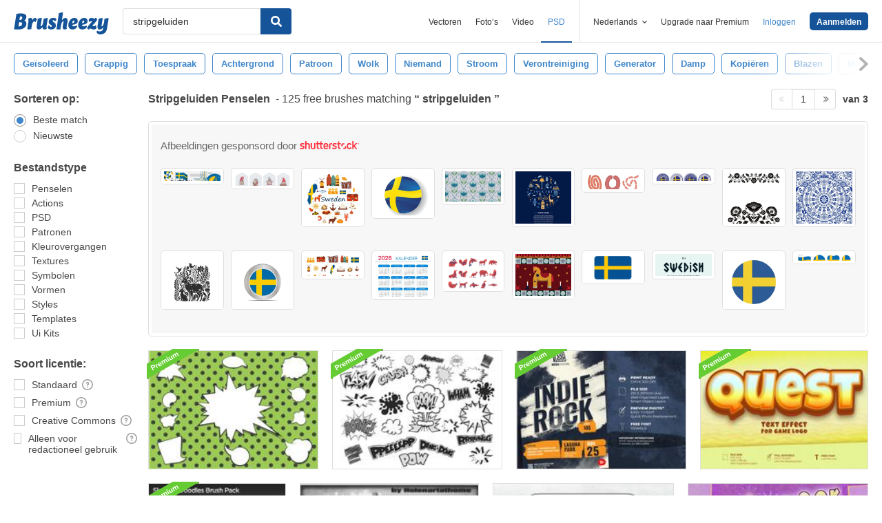

--- FILE ---
content_type: text/html; charset=utf-8
request_url: https://nl.brusheezy.com/gratis/stripgeluiden
body_size: 44070
content:
<!DOCTYPE html>
<!--[if lt IE 7]>      <html lang="nl" xmlns:fb="http://developers.facebook.com/schema/" xmlns:og="http://opengraphprotocol.org/schema/" class="no-js lt-ie9 lt-ie8 lt-ie7"> <![endif]-->
<!--[if IE 7]>         <html lang="nl" xmlns:fb="http://developers.facebook.com/schema/" xmlns:og="http://opengraphprotocol.org/schema/" class="no-js lt-ie9 lt-ie8"> <![endif]-->
<!--[if IE 8]>         <html lang="nl" xmlns:fb="http://developers.facebook.com/schema/" xmlns:og="http://opengraphprotocol.org/schema/" class="no-js lt-ie9"> <![endif]-->
<!--[if IE 9]>         <html lang="nl" xmlns:fb="http://developers.facebook.com/schema/" xmlns:og="http://opengraphprotocol.org/schema/" class="no-js ie9"> <![endif]-->
<!--[if gt IE 9]><!--> <html lang="nl" xmlns:fb="http://developers.facebook.com/schema/" xmlns:og="http://opengraphprotocol.org/schema/" class="no-js"> <!--<![endif]-->
  <head>
	  <script type="text/javascript">window.country_code = "US";window.remote_ip_address = '18.222.144.62'</script>
              <!-- skipping hreflang -->

    
    <link rel="dns-prefetch" href="//static.brusheezy.com">
    <meta charset="utf-8">
    <meta http-equiv="X-UA-Compatible" content="IE=edge,chrome=1">
<script>window.NREUM||(NREUM={});NREUM.info={"beacon":"bam.nr-data.net","errorBeacon":"bam.nr-data.net","licenseKey":"NRJS-e38a0a5d9f3d7a161d2","applicationID":"682498450","transactionName":"J1kMFkBaWF9cREoRVwVEAQpXRhtAUVkS","queueTime":0,"applicationTime":341,"agent":""}</script>
<script>(window.NREUM||(NREUM={})).init={ajax:{deny_list:["bam.nr-data.net"]},feature_flags:["soft_nav"]};(window.NREUM||(NREUM={})).loader_config={licenseKey:"NRJS-e38a0a5d9f3d7a161d2",applicationID:"682498450",browserID:"682498528"};;/*! For license information please see nr-loader-rum-1.306.0.min.js.LICENSE.txt */
(()=>{var e,t,r={122:(e,t,r)=>{"use strict";r.d(t,{a:()=>i});var n=r(944);function i(e,t){try{if(!e||"object"!=typeof e)return(0,n.R)(3);if(!t||"object"!=typeof t)return(0,n.R)(4);const r=Object.create(Object.getPrototypeOf(t),Object.getOwnPropertyDescriptors(t)),a=0===Object.keys(r).length?e:r;for(let o in a)if(void 0!==e[o])try{if(null===e[o]){r[o]=null;continue}Array.isArray(e[o])&&Array.isArray(t[o])?r[o]=Array.from(new Set([...e[o],...t[o]])):"object"==typeof e[o]&&"object"==typeof t[o]?r[o]=i(e[o],t[o]):r[o]=e[o]}catch(e){r[o]||(0,n.R)(1,e)}return r}catch(e){(0,n.R)(2,e)}}},154:(e,t,r)=>{"use strict";r.d(t,{OF:()=>c,RI:()=>i,WN:()=>u,bv:()=>a,eN:()=>l,gm:()=>o,mw:()=>s,sb:()=>d});var n=r(863);const i="undefined"!=typeof window&&!!window.document,a="undefined"!=typeof WorkerGlobalScope&&("undefined"!=typeof self&&self instanceof WorkerGlobalScope&&self.navigator instanceof WorkerNavigator||"undefined"!=typeof globalThis&&globalThis instanceof WorkerGlobalScope&&globalThis.navigator instanceof WorkerNavigator),o=i?window:"undefined"!=typeof WorkerGlobalScope&&("undefined"!=typeof self&&self instanceof WorkerGlobalScope&&self||"undefined"!=typeof globalThis&&globalThis instanceof WorkerGlobalScope&&globalThis),s=Boolean("hidden"===o?.document?.visibilityState),c=/iPad|iPhone|iPod/.test(o.navigator?.userAgent),d=c&&"undefined"==typeof SharedWorker,u=((()=>{const e=o.navigator?.userAgent?.match(/Firefox[/\s](\d+\.\d+)/);Array.isArray(e)&&e.length>=2&&e[1]})(),Date.now()-(0,n.t)()),l=()=>"undefined"!=typeof PerformanceNavigationTiming&&o?.performance?.getEntriesByType("navigation")?.[0]?.responseStart},163:(e,t,r)=>{"use strict";r.d(t,{j:()=>E});var n=r(384),i=r(741);var a=r(555);r(860).K7.genericEvents;const o="experimental.resources",s="register",c=e=>{if(!e||"string"!=typeof e)return!1;try{document.createDocumentFragment().querySelector(e)}catch{return!1}return!0};var d=r(614),u=r(944),l=r(122);const f="[data-nr-mask]",g=e=>(0,l.a)(e,(()=>{const e={feature_flags:[],experimental:{allow_registered_children:!1,resources:!1},mask_selector:"*",block_selector:"[data-nr-block]",mask_input_options:{color:!1,date:!1,"datetime-local":!1,email:!1,month:!1,number:!1,range:!1,search:!1,tel:!1,text:!1,time:!1,url:!1,week:!1,textarea:!1,select:!1,password:!0}};return{ajax:{deny_list:void 0,block_internal:!0,enabled:!0,autoStart:!0},api:{get allow_registered_children(){return e.feature_flags.includes(s)||e.experimental.allow_registered_children},set allow_registered_children(t){e.experimental.allow_registered_children=t},duplicate_registered_data:!1},browser_consent_mode:{enabled:!1},distributed_tracing:{enabled:void 0,exclude_newrelic_header:void 0,cors_use_newrelic_header:void 0,cors_use_tracecontext_headers:void 0,allowed_origins:void 0},get feature_flags(){return e.feature_flags},set feature_flags(t){e.feature_flags=t},generic_events:{enabled:!0,autoStart:!0},harvest:{interval:30},jserrors:{enabled:!0,autoStart:!0},logging:{enabled:!0,autoStart:!0},metrics:{enabled:!0,autoStart:!0},obfuscate:void 0,page_action:{enabled:!0},page_view_event:{enabled:!0,autoStart:!0},page_view_timing:{enabled:!0,autoStart:!0},performance:{capture_marks:!1,capture_measures:!1,capture_detail:!0,resources:{get enabled(){return e.feature_flags.includes(o)||e.experimental.resources},set enabled(t){e.experimental.resources=t},asset_types:[],first_party_domains:[],ignore_newrelic:!0}},privacy:{cookies_enabled:!0},proxy:{assets:void 0,beacon:void 0},session:{expiresMs:d.wk,inactiveMs:d.BB},session_replay:{autoStart:!0,enabled:!1,preload:!1,sampling_rate:10,error_sampling_rate:100,collect_fonts:!1,inline_images:!1,fix_stylesheets:!0,mask_all_inputs:!0,get mask_text_selector(){return e.mask_selector},set mask_text_selector(t){c(t)?e.mask_selector="".concat(t,",").concat(f):""===t||null===t?e.mask_selector=f:(0,u.R)(5,t)},get block_class(){return"nr-block"},get ignore_class(){return"nr-ignore"},get mask_text_class(){return"nr-mask"},get block_selector(){return e.block_selector},set block_selector(t){c(t)?e.block_selector+=",".concat(t):""!==t&&(0,u.R)(6,t)},get mask_input_options(){return e.mask_input_options},set mask_input_options(t){t&&"object"==typeof t?e.mask_input_options={...t,password:!0}:(0,u.R)(7,t)}},session_trace:{enabled:!0,autoStart:!0},soft_navigations:{enabled:!0,autoStart:!0},spa:{enabled:!0,autoStart:!0},ssl:void 0,user_actions:{enabled:!0,elementAttributes:["id","className","tagName","type"]}}})());var p=r(154),m=r(324);let h=0;const v={buildEnv:m.F3,distMethod:m.Xs,version:m.xv,originTime:p.WN},b={consented:!1},y={appMetadata:{},get consented(){return this.session?.state?.consent||b.consented},set consented(e){b.consented=e},customTransaction:void 0,denyList:void 0,disabled:!1,harvester:void 0,isolatedBacklog:!1,isRecording:!1,loaderType:void 0,maxBytes:3e4,obfuscator:void 0,onerror:void 0,ptid:void 0,releaseIds:{},session:void 0,timeKeeper:void 0,registeredEntities:[],jsAttributesMetadata:{bytes:0},get harvestCount(){return++h}},_=e=>{const t=(0,l.a)(e,y),r=Object.keys(v).reduce((e,t)=>(e[t]={value:v[t],writable:!1,configurable:!0,enumerable:!0},e),{});return Object.defineProperties(t,r)};var w=r(701);const x=e=>{const t=e.startsWith("http");e+="/",r.p=t?e:"https://"+e};var S=r(836),k=r(241);const R={accountID:void 0,trustKey:void 0,agentID:void 0,licenseKey:void 0,applicationID:void 0,xpid:void 0},A=e=>(0,l.a)(e,R),T=new Set;function E(e,t={},r,o){let{init:s,info:c,loader_config:d,runtime:u={},exposed:l=!0}=t;if(!c){const e=(0,n.pV)();s=e.init,c=e.info,d=e.loader_config}e.init=g(s||{}),e.loader_config=A(d||{}),c.jsAttributes??={},p.bv&&(c.jsAttributes.isWorker=!0),e.info=(0,a.D)(c);const f=e.init,m=[c.beacon,c.errorBeacon];T.has(e.agentIdentifier)||(f.proxy.assets&&(x(f.proxy.assets),m.push(f.proxy.assets)),f.proxy.beacon&&m.push(f.proxy.beacon),e.beacons=[...m],function(e){const t=(0,n.pV)();Object.getOwnPropertyNames(i.W.prototype).forEach(r=>{const n=i.W.prototype[r];if("function"!=typeof n||"constructor"===n)return;let a=t[r];e[r]&&!1!==e.exposed&&"micro-agent"!==e.runtime?.loaderType&&(t[r]=(...t)=>{const n=e[r](...t);return a?a(...t):n})})}(e),(0,n.US)("activatedFeatures",w.B),e.runSoftNavOverSpa&&=!0===f.soft_navigations.enabled&&f.feature_flags.includes("soft_nav")),u.denyList=[...f.ajax.deny_list||[],...f.ajax.block_internal?m:[]],u.ptid=e.agentIdentifier,u.loaderType=r,e.runtime=_(u),T.has(e.agentIdentifier)||(e.ee=S.ee.get(e.agentIdentifier),e.exposed=l,(0,k.W)({agentIdentifier:e.agentIdentifier,drained:!!w.B?.[e.agentIdentifier],type:"lifecycle",name:"initialize",feature:void 0,data:e.config})),T.add(e.agentIdentifier)}},234:(e,t,r)=>{"use strict";r.d(t,{W:()=>a});var n=r(836),i=r(687);class a{constructor(e,t){this.agentIdentifier=e,this.ee=n.ee.get(e),this.featureName=t,this.blocked=!1}deregisterDrain(){(0,i.x3)(this.agentIdentifier,this.featureName)}}},241:(e,t,r)=>{"use strict";r.d(t,{W:()=>a});var n=r(154);const i="newrelic";function a(e={}){try{n.gm.dispatchEvent(new CustomEvent(i,{detail:e}))}catch(e){}}},261:(e,t,r)=>{"use strict";r.d(t,{$9:()=>d,BL:()=>s,CH:()=>g,Dl:()=>_,Fw:()=>y,PA:()=>h,Pl:()=>n,Pv:()=>k,Tb:()=>l,U2:()=>a,V1:()=>S,Wb:()=>x,bt:()=>b,cD:()=>v,d3:()=>w,dT:()=>c,eY:()=>p,fF:()=>f,hG:()=>i,k6:()=>o,nb:()=>m,o5:()=>u});const n="api-",i="addPageAction",a="addToTrace",o="addRelease",s="finished",c="interaction",d="log",u="noticeError",l="pauseReplay",f="recordCustomEvent",g="recordReplay",p="register",m="setApplicationVersion",h="setCurrentRouteName",v="setCustomAttribute",b="setErrorHandler",y="setPageViewName",_="setUserId",w="start",x="wrapLogger",S="measure",k="consent"},289:(e,t,r)=>{"use strict";r.d(t,{GG:()=>o,Qr:()=>c,sB:()=>s});var n=r(878),i=r(389);function a(){return"undefined"==typeof document||"complete"===document.readyState}function o(e,t){if(a())return e();const r=(0,i.J)(e),o=setInterval(()=>{a()&&(clearInterval(o),r())},500);(0,n.sp)("load",r,t)}function s(e){if(a())return e();(0,n.DD)("DOMContentLoaded",e)}function c(e){if(a())return e();(0,n.sp)("popstate",e)}},324:(e,t,r)=>{"use strict";r.d(t,{F3:()=>i,Xs:()=>a,xv:()=>n});const n="1.306.0",i="PROD",a="CDN"},374:(e,t,r)=>{r.nc=(()=>{try{return document?.currentScript?.nonce}catch(e){}return""})()},384:(e,t,r)=>{"use strict";r.d(t,{NT:()=>o,US:()=>u,Zm:()=>s,bQ:()=>d,dV:()=>c,pV:()=>l});var n=r(154),i=r(863),a=r(910);const o={beacon:"bam.nr-data.net",errorBeacon:"bam.nr-data.net"};function s(){return n.gm.NREUM||(n.gm.NREUM={}),void 0===n.gm.newrelic&&(n.gm.newrelic=n.gm.NREUM),n.gm.NREUM}function c(){let e=s();return e.o||(e.o={ST:n.gm.setTimeout,SI:n.gm.setImmediate||n.gm.setInterval,CT:n.gm.clearTimeout,XHR:n.gm.XMLHttpRequest,REQ:n.gm.Request,EV:n.gm.Event,PR:n.gm.Promise,MO:n.gm.MutationObserver,FETCH:n.gm.fetch,WS:n.gm.WebSocket},(0,a.i)(...Object.values(e.o))),e}function d(e,t){let r=s();r.initializedAgents??={},t.initializedAt={ms:(0,i.t)(),date:new Date},r.initializedAgents[e]=t}function u(e,t){s()[e]=t}function l(){return function(){let e=s();const t=e.info||{};e.info={beacon:o.beacon,errorBeacon:o.errorBeacon,...t}}(),function(){let e=s();const t=e.init||{};e.init={...t}}(),c(),function(){let e=s();const t=e.loader_config||{};e.loader_config={...t}}(),s()}},389:(e,t,r)=>{"use strict";function n(e,t=500,r={}){const n=r?.leading||!1;let i;return(...r)=>{n&&void 0===i&&(e.apply(this,r),i=setTimeout(()=>{i=clearTimeout(i)},t)),n||(clearTimeout(i),i=setTimeout(()=>{e.apply(this,r)},t))}}function i(e){let t=!1;return(...r)=>{t||(t=!0,e.apply(this,r))}}r.d(t,{J:()=>i,s:()=>n})},555:(e,t,r)=>{"use strict";r.d(t,{D:()=>s,f:()=>o});var n=r(384),i=r(122);const a={beacon:n.NT.beacon,errorBeacon:n.NT.errorBeacon,licenseKey:void 0,applicationID:void 0,sa:void 0,queueTime:void 0,applicationTime:void 0,ttGuid:void 0,user:void 0,account:void 0,product:void 0,extra:void 0,jsAttributes:{},userAttributes:void 0,atts:void 0,transactionName:void 0,tNamePlain:void 0};function o(e){try{return!!e.licenseKey&&!!e.errorBeacon&&!!e.applicationID}catch(e){return!1}}const s=e=>(0,i.a)(e,a)},566:(e,t,r)=>{"use strict";r.d(t,{LA:()=>s,bz:()=>o});var n=r(154);const i="xxxxxxxx-xxxx-4xxx-yxxx-xxxxxxxxxxxx";function a(e,t){return e?15&e[t]:16*Math.random()|0}function o(){const e=n.gm?.crypto||n.gm?.msCrypto;let t,r=0;return e&&e.getRandomValues&&(t=e.getRandomValues(new Uint8Array(30))),i.split("").map(e=>"x"===e?a(t,r++).toString(16):"y"===e?(3&a()|8).toString(16):e).join("")}function s(e){const t=n.gm?.crypto||n.gm?.msCrypto;let r,i=0;t&&t.getRandomValues&&(r=t.getRandomValues(new Uint8Array(e)));const o=[];for(var s=0;s<e;s++)o.push(a(r,i++).toString(16));return o.join("")}},606:(e,t,r)=>{"use strict";r.d(t,{i:()=>a});var n=r(908);a.on=o;var i=a.handlers={};function a(e,t,r,a){o(a||n.d,i,e,t,r)}function o(e,t,r,i,a){a||(a="feature"),e||(e=n.d);var o=t[a]=t[a]||{};(o[r]=o[r]||[]).push([e,i])}},607:(e,t,r)=>{"use strict";r.d(t,{W:()=>n});const n=(0,r(566).bz)()},614:(e,t,r)=>{"use strict";r.d(t,{BB:()=>o,H3:()=>n,g:()=>d,iL:()=>c,tS:()=>s,uh:()=>i,wk:()=>a});const n="NRBA",i="SESSION",a=144e5,o=18e5,s={STARTED:"session-started",PAUSE:"session-pause",RESET:"session-reset",RESUME:"session-resume",UPDATE:"session-update"},c={SAME_TAB:"same-tab",CROSS_TAB:"cross-tab"},d={OFF:0,FULL:1,ERROR:2}},630:(e,t,r)=>{"use strict";r.d(t,{T:()=>n});const n=r(860).K7.pageViewEvent},646:(e,t,r)=>{"use strict";r.d(t,{y:()=>n});class n{constructor(e){this.contextId=e}}},687:(e,t,r)=>{"use strict";r.d(t,{Ak:()=>d,Ze:()=>f,x3:()=>u});var n=r(241),i=r(836),a=r(606),o=r(860),s=r(646);const c={};function d(e,t){const r={staged:!1,priority:o.P3[t]||0};l(e),c[e].get(t)||c[e].set(t,r)}function u(e,t){e&&c[e]&&(c[e].get(t)&&c[e].delete(t),p(e,t,!1),c[e].size&&g(e))}function l(e){if(!e)throw new Error("agentIdentifier required");c[e]||(c[e]=new Map)}function f(e="",t="feature",r=!1){if(l(e),!e||!c[e].get(t)||r)return p(e,t);c[e].get(t).staged=!0,g(e)}function g(e){const t=Array.from(c[e]);t.every(([e,t])=>t.staged)&&(t.sort((e,t)=>e[1].priority-t[1].priority),t.forEach(([t])=>{c[e].delete(t),p(e,t)}))}function p(e,t,r=!0){const o=e?i.ee.get(e):i.ee,c=a.i.handlers;if(!o.aborted&&o.backlog&&c){if((0,n.W)({agentIdentifier:e,type:"lifecycle",name:"drain",feature:t}),r){const e=o.backlog[t],r=c[t];if(r){for(let t=0;e&&t<e.length;++t)m(e[t],r);Object.entries(r).forEach(([e,t])=>{Object.values(t||{}).forEach(t=>{t[0]?.on&&t[0]?.context()instanceof s.y&&t[0].on(e,t[1])})})}}o.isolatedBacklog||delete c[t],o.backlog[t]=null,o.emit("drain-"+t,[])}}function m(e,t){var r=e[1];Object.values(t[r]||{}).forEach(t=>{var r=e[0];if(t[0]===r){var n=t[1],i=e[3],a=e[2];n.apply(i,a)}})}},699:(e,t,r)=>{"use strict";r.d(t,{It:()=>a,KC:()=>s,No:()=>i,qh:()=>o});var n=r(860);const i=16e3,a=1e6,o="SESSION_ERROR",s={[n.K7.logging]:!0,[n.K7.genericEvents]:!1,[n.K7.jserrors]:!1,[n.K7.ajax]:!1}},701:(e,t,r)=>{"use strict";r.d(t,{B:()=>a,t:()=>o});var n=r(241);const i=new Set,a={};function o(e,t){const r=t.agentIdentifier;a[r]??={},e&&"object"==typeof e&&(i.has(r)||(t.ee.emit("rumresp",[e]),a[r]=e,i.add(r),(0,n.W)({agentIdentifier:r,loaded:!0,drained:!0,type:"lifecycle",name:"load",feature:void 0,data:e})))}},741:(e,t,r)=>{"use strict";r.d(t,{W:()=>a});var n=r(944),i=r(261);class a{#e(e,...t){if(this[e]!==a.prototype[e])return this[e](...t);(0,n.R)(35,e)}addPageAction(e,t){return this.#e(i.hG,e,t)}register(e){return this.#e(i.eY,e)}recordCustomEvent(e,t){return this.#e(i.fF,e,t)}setPageViewName(e,t){return this.#e(i.Fw,e,t)}setCustomAttribute(e,t,r){return this.#e(i.cD,e,t,r)}noticeError(e,t){return this.#e(i.o5,e,t)}setUserId(e){return this.#e(i.Dl,e)}setApplicationVersion(e){return this.#e(i.nb,e)}setErrorHandler(e){return this.#e(i.bt,e)}addRelease(e,t){return this.#e(i.k6,e,t)}log(e,t){return this.#e(i.$9,e,t)}start(){return this.#e(i.d3)}finished(e){return this.#e(i.BL,e)}recordReplay(){return this.#e(i.CH)}pauseReplay(){return this.#e(i.Tb)}addToTrace(e){return this.#e(i.U2,e)}setCurrentRouteName(e){return this.#e(i.PA,e)}interaction(e){return this.#e(i.dT,e)}wrapLogger(e,t,r){return this.#e(i.Wb,e,t,r)}measure(e,t){return this.#e(i.V1,e,t)}consent(e){return this.#e(i.Pv,e)}}},782:(e,t,r)=>{"use strict";r.d(t,{T:()=>n});const n=r(860).K7.pageViewTiming},836:(e,t,r)=>{"use strict";r.d(t,{P:()=>s,ee:()=>c});var n=r(384),i=r(990),a=r(646),o=r(607);const s="nr@context:".concat(o.W),c=function e(t,r){var n={},o={},u={},l=!1;try{l=16===r.length&&d.initializedAgents?.[r]?.runtime.isolatedBacklog}catch(e){}var f={on:p,addEventListener:p,removeEventListener:function(e,t){var r=n[e];if(!r)return;for(var i=0;i<r.length;i++)r[i]===t&&r.splice(i,1)},emit:function(e,r,n,i,a){!1!==a&&(a=!0);if(c.aborted&&!i)return;t&&a&&t.emit(e,r,n);var s=g(n);m(e).forEach(e=>{e.apply(s,r)});var d=v()[o[e]];d&&d.push([f,e,r,s]);return s},get:h,listeners:m,context:g,buffer:function(e,t){const r=v();if(t=t||"feature",f.aborted)return;Object.entries(e||{}).forEach(([e,n])=>{o[n]=t,t in r||(r[t]=[])})},abort:function(){f._aborted=!0,Object.keys(f.backlog).forEach(e=>{delete f.backlog[e]})},isBuffering:function(e){return!!v()[o[e]]},debugId:r,backlog:l?{}:t&&"object"==typeof t.backlog?t.backlog:{},isolatedBacklog:l};return Object.defineProperty(f,"aborted",{get:()=>{let e=f._aborted||!1;return e||(t&&(e=t.aborted),e)}}),f;function g(e){return e&&e instanceof a.y?e:e?(0,i.I)(e,s,()=>new a.y(s)):new a.y(s)}function p(e,t){n[e]=m(e).concat(t)}function m(e){return n[e]||[]}function h(t){return u[t]=u[t]||e(f,t)}function v(){return f.backlog}}(void 0,"globalEE"),d=(0,n.Zm)();d.ee||(d.ee=c)},843:(e,t,r)=>{"use strict";r.d(t,{G:()=>a,u:()=>i});var n=r(878);function i(e,t=!1,r,i){(0,n.DD)("visibilitychange",function(){if(t)return void("hidden"===document.visibilityState&&e());e(document.visibilityState)},r,i)}function a(e,t,r){(0,n.sp)("pagehide",e,t,r)}},860:(e,t,r)=>{"use strict";r.d(t,{$J:()=>u,K7:()=>c,P3:()=>d,XX:()=>i,Yy:()=>s,df:()=>a,qY:()=>n,v4:()=>o});const n="events",i="jserrors",a="browser/blobs",o="rum",s="browser/logs",c={ajax:"ajax",genericEvents:"generic_events",jserrors:i,logging:"logging",metrics:"metrics",pageAction:"page_action",pageViewEvent:"page_view_event",pageViewTiming:"page_view_timing",sessionReplay:"session_replay",sessionTrace:"session_trace",softNav:"soft_navigations",spa:"spa"},d={[c.pageViewEvent]:1,[c.pageViewTiming]:2,[c.metrics]:3,[c.jserrors]:4,[c.spa]:5,[c.ajax]:6,[c.sessionTrace]:7,[c.softNav]:8,[c.sessionReplay]:9,[c.logging]:10,[c.genericEvents]:11},u={[c.pageViewEvent]:o,[c.pageViewTiming]:n,[c.ajax]:n,[c.spa]:n,[c.softNav]:n,[c.metrics]:i,[c.jserrors]:i,[c.sessionTrace]:a,[c.sessionReplay]:a,[c.logging]:s,[c.genericEvents]:"ins"}},863:(e,t,r)=>{"use strict";function n(){return Math.floor(performance.now())}r.d(t,{t:()=>n})},878:(e,t,r)=>{"use strict";function n(e,t){return{capture:e,passive:!1,signal:t}}function i(e,t,r=!1,i){window.addEventListener(e,t,n(r,i))}function a(e,t,r=!1,i){document.addEventListener(e,t,n(r,i))}r.d(t,{DD:()=>a,jT:()=>n,sp:()=>i})},908:(e,t,r)=>{"use strict";r.d(t,{d:()=>n,p:()=>i});var n=r(836).ee.get("handle");function i(e,t,r,i,a){a?(a.buffer([e],i),a.emit(e,t,r)):(n.buffer([e],i),n.emit(e,t,r))}},910:(e,t,r)=>{"use strict";r.d(t,{i:()=>a});var n=r(944);const i=new Map;function a(...e){return e.every(e=>{if(i.has(e))return i.get(e);const t="function"==typeof e?e.toString():"",r=t.includes("[native code]"),a=t.includes("nrWrapper");return r||a||(0,n.R)(64,e?.name||t),i.set(e,r),r})}},944:(e,t,r)=>{"use strict";r.d(t,{R:()=>i});var n=r(241);function i(e,t){"function"==typeof console.debug&&(console.debug("New Relic Warning: https://github.com/newrelic/newrelic-browser-agent/blob/main/docs/warning-codes.md#".concat(e),t),(0,n.W)({agentIdentifier:null,drained:null,type:"data",name:"warn",feature:"warn",data:{code:e,secondary:t}}))}},969:(e,t,r)=>{"use strict";r.d(t,{TZ:()=>n,XG:()=>s,rs:()=>i,xV:()=>o,z_:()=>a});const n=r(860).K7.metrics,i="sm",a="cm",o="storeSupportabilityMetrics",s="storeEventMetrics"},990:(e,t,r)=>{"use strict";r.d(t,{I:()=>i});var n=Object.prototype.hasOwnProperty;function i(e,t,r){if(n.call(e,t))return e[t];var i=r();if(Object.defineProperty&&Object.keys)try{return Object.defineProperty(e,t,{value:i,writable:!0,enumerable:!1}),i}catch(e){}return e[t]=i,i}}},n={};function i(e){var t=n[e];if(void 0!==t)return t.exports;var a=n[e]={exports:{}};return r[e](a,a.exports,i),a.exports}i.m=r,i.d=(e,t)=>{for(var r in t)i.o(t,r)&&!i.o(e,r)&&Object.defineProperty(e,r,{enumerable:!0,get:t[r]})},i.f={},i.e=e=>Promise.all(Object.keys(i.f).reduce((t,r)=>(i.f[r](e,t),t),[])),i.u=e=>"nr-rum-1.306.0.min.js",i.o=(e,t)=>Object.prototype.hasOwnProperty.call(e,t),e={},t="NRBA-1.306.0.PROD:",i.l=(r,n,a,o)=>{if(e[r])e[r].push(n);else{var s,c;if(void 0!==a)for(var d=document.getElementsByTagName("script"),u=0;u<d.length;u++){var l=d[u];if(l.getAttribute("src")==r||l.getAttribute("data-webpack")==t+a){s=l;break}}if(!s){c=!0;var f={296:"sha512-XHJAyYwsxAD4jnOFenBf2aq49/pv28jKOJKs7YGQhagYYI2Zk8nHflZPdd7WiilkmEkgIZQEFX4f1AJMoyzKwA=="};(s=document.createElement("script")).charset="utf-8",i.nc&&s.setAttribute("nonce",i.nc),s.setAttribute("data-webpack",t+a),s.src=r,0!==s.src.indexOf(window.location.origin+"/")&&(s.crossOrigin="anonymous"),f[o]&&(s.integrity=f[o])}e[r]=[n];var g=(t,n)=>{s.onerror=s.onload=null,clearTimeout(p);var i=e[r];if(delete e[r],s.parentNode&&s.parentNode.removeChild(s),i&&i.forEach(e=>e(n)),t)return t(n)},p=setTimeout(g.bind(null,void 0,{type:"timeout",target:s}),12e4);s.onerror=g.bind(null,s.onerror),s.onload=g.bind(null,s.onload),c&&document.head.appendChild(s)}},i.r=e=>{"undefined"!=typeof Symbol&&Symbol.toStringTag&&Object.defineProperty(e,Symbol.toStringTag,{value:"Module"}),Object.defineProperty(e,"__esModule",{value:!0})},i.p="https://js-agent.newrelic.com/",(()=>{var e={374:0,840:0};i.f.j=(t,r)=>{var n=i.o(e,t)?e[t]:void 0;if(0!==n)if(n)r.push(n[2]);else{var a=new Promise((r,i)=>n=e[t]=[r,i]);r.push(n[2]=a);var o=i.p+i.u(t),s=new Error;i.l(o,r=>{if(i.o(e,t)&&(0!==(n=e[t])&&(e[t]=void 0),n)){var a=r&&("load"===r.type?"missing":r.type),o=r&&r.target&&r.target.src;s.message="Loading chunk "+t+" failed: ("+a+": "+o+")",s.name="ChunkLoadError",s.type=a,s.request=o,n[1](s)}},"chunk-"+t,t)}};var t=(t,r)=>{var n,a,[o,s,c]=r,d=0;if(o.some(t=>0!==e[t])){for(n in s)i.o(s,n)&&(i.m[n]=s[n]);if(c)c(i)}for(t&&t(r);d<o.length;d++)a=o[d],i.o(e,a)&&e[a]&&e[a][0](),e[a]=0},r=self["webpackChunk:NRBA-1.306.0.PROD"]=self["webpackChunk:NRBA-1.306.0.PROD"]||[];r.forEach(t.bind(null,0)),r.push=t.bind(null,r.push.bind(r))})(),(()=>{"use strict";i(374);var e=i(566),t=i(741);class r extends t.W{agentIdentifier=(0,e.LA)(16)}var n=i(860);const a=Object.values(n.K7);var o=i(163);var s=i(908),c=i(863),d=i(261),u=i(241),l=i(944),f=i(701),g=i(969);function p(e,t,i,a){const o=a||i;!o||o[e]&&o[e]!==r.prototype[e]||(o[e]=function(){(0,s.p)(g.xV,["API/"+e+"/called"],void 0,n.K7.metrics,i.ee),(0,u.W)({agentIdentifier:i.agentIdentifier,drained:!!f.B?.[i.agentIdentifier],type:"data",name:"api",feature:d.Pl+e,data:{}});try{return t.apply(this,arguments)}catch(e){(0,l.R)(23,e)}})}function m(e,t,r,n,i){const a=e.info;null===r?delete a.jsAttributes[t]:a.jsAttributes[t]=r,(i||null===r)&&(0,s.p)(d.Pl+n,[(0,c.t)(),t,r],void 0,"session",e.ee)}var h=i(687),v=i(234),b=i(289),y=i(154),_=i(384);const w=e=>y.RI&&!0===e?.privacy.cookies_enabled;function x(e){return!!(0,_.dV)().o.MO&&w(e)&&!0===e?.session_trace.enabled}var S=i(389),k=i(699);class R extends v.W{constructor(e,t){super(e.agentIdentifier,t),this.agentRef=e,this.abortHandler=void 0,this.featAggregate=void 0,this.loadedSuccessfully=void 0,this.onAggregateImported=new Promise(e=>{this.loadedSuccessfully=e}),this.deferred=Promise.resolve(),!1===e.init[this.featureName].autoStart?this.deferred=new Promise((t,r)=>{this.ee.on("manual-start-all",(0,S.J)(()=>{(0,h.Ak)(e.agentIdentifier,this.featureName),t()}))}):(0,h.Ak)(e.agentIdentifier,t)}importAggregator(e,t,r={}){if(this.featAggregate)return;const n=async()=>{let n;await this.deferred;try{if(w(e.init)){const{setupAgentSession:t}=await i.e(296).then(i.bind(i,305));n=t(e)}}catch(e){(0,l.R)(20,e),this.ee.emit("internal-error",[e]),(0,s.p)(k.qh,[e],void 0,this.featureName,this.ee)}try{if(!this.#t(this.featureName,n,e.init))return(0,h.Ze)(this.agentIdentifier,this.featureName),void this.loadedSuccessfully(!1);const{Aggregate:i}=await t();this.featAggregate=new i(e,r),e.runtime.harvester.initializedAggregates.push(this.featAggregate),this.loadedSuccessfully(!0)}catch(e){(0,l.R)(34,e),this.abortHandler?.(),(0,h.Ze)(this.agentIdentifier,this.featureName,!0),this.loadedSuccessfully(!1),this.ee&&this.ee.abort()}};y.RI?(0,b.GG)(()=>n(),!0):n()}#t(e,t,r){if(this.blocked)return!1;switch(e){case n.K7.sessionReplay:return x(r)&&!!t;case n.K7.sessionTrace:return!!t;default:return!0}}}var A=i(630),T=i(614);class E extends R{static featureName=A.T;constructor(e){var t;super(e,A.T),this.setupInspectionEvents(e.agentIdentifier),t=e,p(d.Fw,function(e,r){"string"==typeof e&&("/"!==e.charAt(0)&&(e="/"+e),t.runtime.customTransaction=(r||"http://custom.transaction")+e,(0,s.p)(d.Pl+d.Fw,[(0,c.t)()],void 0,void 0,t.ee))},t),this.importAggregator(e,()=>i.e(296).then(i.bind(i,943)))}setupInspectionEvents(e){const t=(t,r)=>{t&&(0,u.W)({agentIdentifier:e,timeStamp:t.timeStamp,loaded:"complete"===t.target.readyState,type:"window",name:r,data:t.target.location+""})};(0,b.sB)(e=>{t(e,"DOMContentLoaded")}),(0,b.GG)(e=>{t(e,"load")}),(0,b.Qr)(e=>{t(e,"navigate")}),this.ee.on(T.tS.UPDATE,(t,r)=>{(0,u.W)({agentIdentifier:e,type:"lifecycle",name:"session",data:r})})}}var N=i(843),I=i(782);class j extends R{static featureName=I.T;constructor(e){super(e,I.T),y.RI&&((0,N.u)(()=>(0,s.p)("docHidden",[(0,c.t)()],void 0,I.T,this.ee),!0),(0,N.G)(()=>(0,s.p)("winPagehide",[(0,c.t)()],void 0,I.T,this.ee)),this.importAggregator(e,()=>i.e(296).then(i.bind(i,117))))}}class P extends R{static featureName=g.TZ;constructor(e){super(e,g.TZ),y.RI&&document.addEventListener("securitypolicyviolation",e=>{(0,s.p)(g.xV,["Generic/CSPViolation/Detected"],void 0,this.featureName,this.ee)}),this.importAggregator(e,()=>i.e(296).then(i.bind(i,623)))}}new class extends r{constructor(e){var t;(super(),y.gm)?(this.features={},(0,_.bQ)(this.agentIdentifier,this),this.desiredFeatures=new Set(e.features||[]),this.desiredFeatures.add(E),this.runSoftNavOverSpa=[...this.desiredFeatures].some(e=>e.featureName===n.K7.softNav),(0,o.j)(this,e,e.loaderType||"agent"),t=this,p(d.cD,function(e,r,n=!1){if("string"==typeof e){if(["string","number","boolean"].includes(typeof r)||null===r)return m(t,e,r,d.cD,n);(0,l.R)(40,typeof r)}else(0,l.R)(39,typeof e)},t),function(e){p(d.Dl,function(t){if("string"==typeof t||null===t)return m(e,"enduser.id",t,d.Dl,!0);(0,l.R)(41,typeof t)},e)}(this),function(e){p(d.nb,function(t){if("string"==typeof t||null===t)return m(e,"application.version",t,d.nb,!1);(0,l.R)(42,typeof t)},e)}(this),function(e){p(d.d3,function(){e.ee.emit("manual-start-all")},e)}(this),function(e){p(d.Pv,function(t=!0){if("boolean"==typeof t){if((0,s.p)(d.Pl+d.Pv,[t],void 0,"session",e.ee),e.runtime.consented=t,t){const t=e.features.page_view_event;t.onAggregateImported.then(e=>{const r=t.featAggregate;e&&!r.sentRum&&r.sendRum()})}}else(0,l.R)(65,typeof t)},e)}(this),this.run()):(0,l.R)(21)}get config(){return{info:this.info,init:this.init,loader_config:this.loader_config,runtime:this.runtime}}get api(){return this}run(){try{const e=function(e){const t={};return a.forEach(r=>{t[r]=!!e[r]?.enabled}),t}(this.init),t=[...this.desiredFeatures];t.sort((e,t)=>n.P3[e.featureName]-n.P3[t.featureName]),t.forEach(t=>{if(!e[t.featureName]&&t.featureName!==n.K7.pageViewEvent)return;if(this.runSoftNavOverSpa&&t.featureName===n.K7.spa)return;if(!this.runSoftNavOverSpa&&t.featureName===n.K7.softNav)return;const r=function(e){switch(e){case n.K7.ajax:return[n.K7.jserrors];case n.K7.sessionTrace:return[n.K7.ajax,n.K7.pageViewEvent];case n.K7.sessionReplay:return[n.K7.sessionTrace];case n.K7.pageViewTiming:return[n.K7.pageViewEvent];default:return[]}}(t.featureName).filter(e=>!(e in this.features));r.length>0&&(0,l.R)(36,{targetFeature:t.featureName,missingDependencies:r}),this.features[t.featureName]=new t(this)})}catch(e){(0,l.R)(22,e);for(const e in this.features)this.features[e].abortHandler?.();const t=(0,_.Zm)();delete t.initializedAgents[this.agentIdentifier]?.features,delete this.sharedAggregator;return t.ee.get(this.agentIdentifier).abort(),!1}}}({features:[E,j,P],loaderType:"lite"})})()})();</script>
    <meta name="viewport" content="width=device-width, initial-scale=1.0, minimum-scale=1.0" />
    <title>Stripgeluiden Gratis Penselen - (125 Gratis Downloads)</title>
<meta content="125 van de beste Stripgeluiden Gratis Penseel Downloads van de Brusheezy-community. Stripgeluiden Gratis Penselen met een Creative Commons licentie, open source en meer!" name="description" />
<meta content="Brusheezy" property="og:site_name" />
<meta content="Stripgeluiden Gratis Penselen - (125 Gratis Downloads)" property="og:title" />
<meta content="https://nl.brusheezy.com/gratis/stripgeluiden" property="og:url" />
<meta content="nl_NL" property="og:locale" />
<meta content="en_US" property="og:locale:alternate" />
<meta content="de_DE" property="og:locale:alternate" />
<meta content="es_ES" property="og:locale:alternate" />
<meta content="fr_FR" property="og:locale:alternate" />
<meta content="pt_BR" property="og:locale:alternate" />
<meta content="sv_SE" property="og:locale:alternate" />
<meta content="https://static.brusheezy.com/system/resources/previews/000/037/387/original/comical-word-brushes.jpg" property="og:image" />
    <link href="/favicon.ico" rel="shortcut icon"></link><link href="/favicon.png" rel="icon" sizes="48x48" type="image/png"></link><link href="/apple-touch-icon-precomposed.png" rel="apple-touch-icon-precomposed"></link>
    <link href="https://maxcdn.bootstrapcdn.com/font-awesome/4.6.3/css/font-awesome.min.css" media="screen" rel="stylesheet" type="text/css" />
    <script src="https://static.brusheezy.com/assets/modernizr.custom.83825-93372fb200ead74f1d44254d993c5440.js" type="text/javascript"></script>
    <link href="https://static.brusheezy.com/assets/application-e6fc89b3e1f8c6290743690971644994.css" media="screen" rel="stylesheet" type="text/css" />
    <link href="https://static.brusheezy.com/assets/print-ac38768f09270df2214d2c500c647adc.css" media="print" rel="stylesheet" type="text/css" />
    <link href="https://feeds.feedburner.com/eezyinc/brusheezy-images" rel="alternate" title="RSS" type="application/rss+xml" />

          <link rel="canonical" href="https://nl.brusheezy.com/gratis/stripgeluiden">


    <meta content="authenticity_token" name="csrf-param" />
<meta content="p/sYU7ehcqDQm3setZGyMTMfU1j0psnQiys+aiQIhJw=" name="csrf-token" />
    <!-- Begin TextBlock "HTML - Head" -->
<meta name="google-site-verification" content="pfGHD8M12iD8MZoiUsSycicUuSitnj2scI2cB_MvoYw" />
<meta name="google-site-verification" content="b4_frnI9j9l6Hs7d1QntimjvrZOtJ8x8ykl7RfeJS2Y" />
<meta name="tinfoil-site-verification" content="6d4a376b35cc11699dd86a787c7b5ae10b5c70f0" />
<meta name="msvalidate.01" content="9E7A3F56C01FB9B69FCDD1FBD287CAE4" />
<meta name="p:domain_verify" content="e95f03b955f8191de30e476f8527821e"/>
<meta property="fb:page_id" content="111431139680" />
<meta name="google" content="nositelinkssearchbox" />
<meta name="referrer" content="unsafe-url" />
<!--<script type="text/javascript" src="http://api.xeezy.com/api.min.js"></script>-->
<!--<script async src="//cdn-s2s.buysellads.net/pub/brusheezy.js" data-cfasync="false"></script>-->
<link href="https://plus.google.com/116840303500574370724" rel="publisher" />

<script>
  var iStockCoupon = { 
    // --- ADMIN CONIG----
    Code: 'EEZYOFF14', 
    Message: 'Hurry! Offer Expires 10/31/2013',
    // -------------------

    showPopup: function() {
      var win = window.open("", "istock-sale", "width=520,height=320");
      var wrap = win.document.createElement('div'); 
      wrap.setAttribute('class', 'sale-wrapper');
      
      var logo = win.document.createElement('img');
      logo.setAttribute('src', '//static.vecteezy.com/system/assets/asset_files/000/000/171/original/new-istock-logo.jpg');
      wrap.appendChild(logo);
      
      var code = win.document.createElement('div');
      code.setAttribute('class','code');
      code.appendChild(win.document.createTextNode(iStockCoupon.Code));
      wrap.appendChild(code);
      
      var expires = win.document.createElement('div');
      expires.setAttribute('class','expire');
      expires.appendChild(win.document.createTextNode(iStockCoupon.Message));
      wrap.appendChild(expires);
      
      var close = win.document.createElement('a');
      close.setAttribute('href', '#');
      close.appendChild(win.document.createTextNode('Close Window'));
      wrap.appendChild(close);
      
      var style = win.document.createElement('style');
      close.setAttribute('onclick', 'window.close()');
  
      style.appendChild(win.document.createTextNode("a{margin-top: 40px;display:block;font-size:12px;color:rgb(73,149,203);text-decoration:none;} .expire{margin-top:16px;color: rgb(81,81,81);font-size:24px;} .code{margin-top:20px;font-size:50px;font-weight:700;text-transform:uppercase;} img{margin-top:44px;} body{padding:0;margin:0;text-align:center;font-family:sans-serif;} .sale-wrapper{height:288px;border:16px solid #a1a1a1;}"));
      win.document.body.appendChild(style);
      win.document.body.appendChild(wrap);        
    },
  };

</script>
<script src="https://cdn.optimizely.com/js/168948327.js"></script>

<script>var AdminHideEezyPremiumPopup = false</script>
<!-- TradeDoubler site verification 2802548 -->



<!-- End TextBlock "HTML - Head" -->
      <link href="https://static.brusheezy.com/assets/splittests/new_search_ui-418ee10ba4943587578300e2dfed9bdf.css" media="screen" rel="stylesheet" type="text/css" />

  <script type="text/javascript">
    window.searchScope = 'External';
  </script>
    <link rel="next" href="https://nl.brusheezy.com/gratis/stripgeluiden?page=2" />


    <script type="application/ld+json">
      {
        "@context": "http://schema.org",
        "@type": "WebSite",
        "name": "brusheezy",
        "url": "https://www.brusheezy.com"
      }
   </script>

    <script type="application/ld+json">
      {
      "@context": "http://schema.org",
      "@type": "Organization",
      "url": "https://www.brusheezy.com",
      "logo": "https://static.brusheezy.com/assets/structured_data/brusheezy-logo-63a0370ba72197d03d41c8ee2a3fe30d.svg",
      "sameAs": [
        "https://www.facebook.com/brusheezy",
        "https://twitter.com/brusheezy",
        "https://pinterest.com/brusheezy/",
        "https://www.youtube.com/EezyInc",
        "https://instagram.com/eezy/",
        "https://www.snapchat.com/add/eezy",
        "https://google.com/+brusheezy"
      ]
     }
    </script>

    <script src="https://static.brusheezy.com/assets/sp-32e34cb9c56d3cd62718aba7a1338855.js" type="text/javascript"></script>
<script type="text/javascript">
  document.addEventListener('DOMContentLoaded', function() {
    snowplow('newTracker', 'sp', 'a.vecteezy.com', {
      appId: 'brusheezy_production',
      discoverRootDomain: true,
      eventMethod: 'beacon',
      cookieSameSite: 'Lax',
      context: {
        webPage: true,
        performanceTiming: true,
        gaCookies: true,
        geolocation: false
      }
    });
    snowplow('setUserIdFromCookie', 'rollout');
    snowplow('enableActivityTracking', {minimumVisitLength: 10, heartbeatDelay: 10});
    snowplow('enableLinkClickTracking');
    snowplow('trackPageView');
  });
</script>

  </head>

  <body class="proper-sticky-ads   full-width-search fullwidth has-sticky-header redesign-layout searches-show"
        data-site="brusheezy">
    
<link rel="preconnect" href="https://a.pub.network/" crossorigin />
<link rel="preconnect" href="https://b.pub.network/" crossorigin />
<link rel="preconnect" href="https://c.pub.network/" crossorigin />
<link rel="preconnect" href="https://d.pub.network/" crossorigin />
<link rel="preconnect" href="https://c.amazon-adsystem.com" crossorigin />
<link rel="preconnect" href="https://s.amazon-adsystem.com" crossorigin />
<link rel="preconnect" href="https://secure.quantserve.com/" crossorigin />
<link rel="preconnect" href="https://rules.quantcount.com/" crossorigin />
<link rel="preconnect" href="https://pixel.quantserve.com/" crossorigin />
<link rel="preconnect" href="https://btloader.com/" crossorigin />
<link rel="preconnect" href="https://api.btloader.com/" crossorigin />
<link rel="preconnect" href="https://confiant-integrations.global.ssl.fastly.net" crossorigin />
<link rel="stylesheet" href="https://a.pub.network/brusheezy-com/cls.css">
<script data-cfasync="false" type="text/javascript">
  var freestar = freestar || {};
  freestar.queue = freestar.queue || [];
  freestar.config = freestar.config || {};
  freestar.config.enabled_slots = [];
  freestar.initCallback = function () { (freestar.config.enabled_slots.length === 0) ? freestar.initCallbackCalled = false : freestar.newAdSlots(freestar.config.enabled_slots) }
</script>
<script src="https://a.pub.network/brusheezy-com/pubfig.min.js" data-cfasync="false" async></script>
<style>
.fs-sticky-footer {
  background: rgba(247, 247, 247, 0.9) !important;
}
</style>
<!-- Tag ID: brusheezy_1x1_bouncex -->
<div align="center" id="brusheezy_1x1_bouncex">
 <script data-cfasync="false" type="text/javascript">
  freestar.config.enabled_slots.push({ placementName: "brusheezy_1x1_bouncex", slotId: "brusheezy_1x1_bouncex" });
 </script>
</div>


      <script src="https://static.brusheezy.com/assets/partner-service-v3-b8d5668d95732f2d5a895618bbc192d0.js" type="text/javascript"></script>

<script type="text/javascript">
  window.partnerService = new window.PartnerService({
    baseUrl: 'https://p.sa7eer.com',
    site: 'brusheezy',
    contentType: "vector",
    locale: 'nl',
    controllerName: 'searches',
    pageviewGuid: '1e252930-ec5a-458b-8674-7f888bf7f520',
    sessionGuid: 'adedb7d5-c3f5-46c6-9471-ad13d04bc2ba',
  });
</script>


    
      

    <div id="fb-root"></div>



      
<header class="ez-site-header ">
  <div class="max-inner is-logged-out">
    <div class='ez-site-header__logo'>
  <a href="https://nl.brusheezy.com/" title="Brusheezy"><svg xmlns="http://www.w3.org/2000/svg" id="Layer_1" data-name="Layer 1" viewBox="0 0 248 57.8"><title>brusheezy-logo-color</title><path class="cls-1" d="M32.4,29.6c0,9.9-9.2,15.3-21.1,15.3-3.9,0-11-.6-11.3-.6L6.3,3.9A61.78,61.78,0,0,1,18,2.7c9.6,0,14.5,3,14.5,8.8a12.42,12.42,0,0,1-5.3,10.2A7.9,7.9,0,0,1,32.4,29.6Zm-11.3.1c0-2.8-1.7-3.9-4.6-3.9-1,0-2.1.1-3.2.2L11.7,36.6c.5,0,1,.1,1.5.1C18.4,36.7,21.1,34,21.1,29.7ZM15.6,10.9l-1.4,9h2.2c3.1,0,5.1-2.9,5.1-6,0-2.1-1.1-3.1-3.4-3.1A10.87,10.87,0,0,0,15.6,10.9Z" transform="translate(0 0)"></path><path class="cls-1" d="M55.3,14.4c2.6,0,4,1.6,4,4.4a8.49,8.49,0,0,1-3.6,6.8,3,3,0,0,0-2.7-2c-4.5,0-6.3,10.6-6.4,11.2L46,38.4l-.9,5.9c-3.1,0-6.9.3-8.1.3a4,4,0,0,1-2.2-1l.8-5.2,2-13,.1-.8c.8-5.4-.7-7.7-.7-7.7a9.11,9.11,0,0,1,6.1-2.5c3.4,0,5.2,2,5.3,6.3,1.2-3.1,3.2-6.3,6.9-6.3Z" transform="translate(0 0)"></path><path class="cls-1" d="M85.4,34.7c-.8,5.4.7,7.7.7,7.7A9.11,9.11,0,0,1,80,44.9c-3.5,0-5.3-2.2-5.3-6.7-2.4,3.7-5.6,6.7-9.7,6.7-4.4,0-6.4-3.7-5.3-11.2L61,25.6c.8-5,1-9,1-9,3.2-.6,7.3-2.1,8.8-2.1a4,4,0,0,1,2.2,1L71.4,25.7l-1.5,9.4c-.1.9,0,1.3.8,1.3,3.7,0,5.8-10.7,5.8-10.7.8-5,1-9,1-9,3.2-.6,7.3-2.1,8.8-2.1a4,4,0,0,1,2.2,1L86.9,25.8l-1.3,8.3Z" transform="translate(0 0)"></path><path class="cls-1" d="M103.3,14.4c4.5,0,7.8,1.6,7.8,4.5,0,3.2-3.9,4.5-3.9,4.5s-1.2-2.9-3.7-2.9a2,2,0,0,0-2.2,2,2.41,2.41,0,0,0,1.3,2.2l3.2,2a8.39,8.39,0,0,1,3.9,7.5c0,6.1-4.9,10.7-12.5,10.7-4.6,0-8.8-2-8.8-5.8,0-3.5,3.5-5.4,3.5-5.4S93.8,38,96.8,38A2,2,0,0,0,99,35.8a2.42,2.42,0,0,0-1.3-2.2l-3-1.9a7.74,7.74,0,0,1-3.8-7c.3-5.9,4.8-10.3,12.4-10.3Z" transform="translate(0 0)"></path><path class="cls-1" d="M138.1,34.8c-1.1,5.4.9,7.7.9,7.7a9.28,9.28,0,0,1-6.1,2.4c-4.3,0-6.3-3.2-5-10l.2-.9,1.8-9.6a.94.94,0,0,0-1-1.3c-3.6,0-5.7,10.9-5.7,11l-.7,4.5-.9,5.9c-3.1,0-6.9.3-8.1.3a4,4,0,0,1-2.2-1l.8-5.2,4.3-27.5c.8-5,1-9,1-9,3.2-.6,7.3-2.1,8.8-2.1a4,4,0,0,1,2.2,1l-3.1,19.9c2.4-3.5,5.5-6.3,9.5-6.3,4.4,0,6.8,3.8,5.3,11.2l-1.8,8.4Z" transform="translate(0 0)"></path><path class="cls-1" d="M167.1,22.9c0,4.4-2.4,7.3-8.4,8.5l-6.3,1.3c.5,2.8,2.2,4.1,5,4.1a8.32,8.32,0,0,0,5.8-2.7,3.74,3.74,0,0,1,1.8,3.1c0,3.7-5.5,7.6-11.9,7.6s-10.8-4.2-10.8-11.2c0-8.2,5.7-19.2,15.8-19.2,5.6,0,9,3.3,9,8.5Zm-10.6,4.2a2.63,2.63,0,0,0,1.7-2.8c0-1.2-.4-3-1.8-3-2.5,0-3.6,4.1-4,7.2Z" transform="translate(0 0)"></path><path class="cls-1" d="M192.9,22.9c0,4.4-2.4,7.3-8.4,8.5l-6.3,1.3c.5,2.8,2.2,4.1,5,4.1a8.32,8.32,0,0,0,5.8-2.7,3.74,3.74,0,0,1,1.8,3.1c0,3.7-5.5,7.6-11.9,7.6s-10.8-4.2-10.8-11.2c0-8.2,5.7-19.2,15.8-19.2,5.5,0,9,3.3,9,8.5Zm-10.7,4.2a2.63,2.63,0,0,0,1.7-2.8c0-1.2-.4-3-1.8-3-2.5,0-3.6,4.1-4,7.2Z" transform="translate(0 0)"></path><path class="cls-1" d="M213.9,33.8a7.72,7.72,0,0,1,2.2,5.4c0,4.5-3.7,5.7-6.9,5.7-4.1,0-7.1-2-10.2-3-.9,1-1.7,2-2.5,3,0,0-4.6-.1-4.6-3.3,0-3.9,6.4-10.5,13.3-18.1a19.88,19.88,0,0,0-2.2-.2c-3.9,0-5.4,2-5.4,2a8.19,8.19,0,0,1-1.8-5.4c.2-4.2,4.2-5.4,7.3-5.4,3.3,0,5.7,1.3,8.1,2.4l1.9-2.4s4.7.1,4.7,3.3c0,3.7-6.2,10.3-12.9,17.6a14.65,14.65,0,0,0,4,.7,6.22,6.22,0,0,0,5-2.3Z" transform="translate(0 0)"></path><path class="cls-1" d="M243.8,42.3c-1.7,10.3-8.6,15.5-17.4,15.5-5.6,0-9.8-3-9.8-6.4a3.85,3.85,0,0,1,1.9-3.3,8.58,8.58,0,0,0,5.7,1.8c3.5,0,8.3-1.5,9.1-6.9l.7-4.2c-2.4,3.5-5.5,6.3-9.5,6.3-4.4,0-6.4-3.7-5.3-11.2l1.3-8.1c.8-5,1-9,1-9,3.2-.6,7.3-2.1,8.8-2.1a4,4,0,0,1,2.2,1l-1.6,10.2-1.5,9.4c-.1.9,0,1.3.8,1.3,3.7,0,5.8-10.7,5.8-10.7.8-5,1-9,1-9,3.2-.6,7.3-2.1,8.8-2.1a4,4,0,0,1,2.2,1L246.4,26Z" transform="translate(0 0)"></path></svg>
</a>
</div>


      <nav class="ez-site-header__main-nav logged-out-nav">
    <ul class="ez-site-header__header-menu">
        <div class="ez-site-header__app-links-wrapper" data-target="ez-mobile-menu.appLinksWrapper">
          <li class="ez-site-header__menu-item ez-site-header__menu-item--app-link "
              data-target="ez-mobile-menu.appLink" >
            <a href="https://nl.vecteezy.com" target="_blank">Vectoren</a>
          </li>

          <li class="ez-site-header__menu-item ez-site-header__menu-item--app-link "
              data-target="ez-mobile-menu.appLink" >
            <a href="https://nl.vecteezy.com/gratis-fotos" target="_blank">Foto‘s</a>
          </li>

          <li class="ez-site-header__menu-item ez-site-header__menu-item--app-link"
              data-target="ez-mobile-menu.appLink" >
            <a href="https://nl.videezy.com" target="_blank">Video</a>
          </li>

          <li class="ez-site-header__menu-item ez-site-header__menu-item--app-link active-menu-item"
              data-target="ez-mobile-menu.appLink" >
            <a href="https://nl.brusheezy.com" target="_blank">PSD</a>
          </li>
        </div>

        <div class="ez-site-header__separator"></div>

        <li class="ez-site-header__locale_prompt ez-site-header__menu-item"
            data-action="toggle-language-switcher"
            data-switcher-target="ez-site-header__lang_selector">
          <span>
            Nederlands
            <!-- Generator: Adobe Illustrator 21.0.2, SVG Export Plug-In . SVG Version: 6.00 Build 0)  --><svg xmlns="http://www.w3.org/2000/svg" xmlns:xlink="http://www.w3.org/1999/xlink" version="1.1" id="Layer_1" x="0px" y="0px" viewBox="0 0 11.9 7.1" style="enable-background:new 0 0 11.9 7.1;" xml:space="preserve" class="ez-site-header__menu-arrow">
<polygon points="11.9,1.5 10.6,0 6,4.3 1.4,0 0,1.5 6,7.1 "></polygon>
</svg>

          </span>

          
<div id="ez-site-header__lang_selector" class="ez-language-switcher ez-tooltip ez-tooltip--arrow-top">
  <div class="ez-tooltip__arrow ez-tooltip__arrow--middle"></div>
  <div class="ez-tooltip__content">
    <ul>
        <li>
          <a href="https://www.brusheezy.com/free/stripgeluiden" class="nested-locale-switcher-link en" data-locale="en" rel="nofollow">English</a>        </li>
        <li>
          <a href="https://es.brusheezy.com/libre/stripgeluiden" class="nested-locale-switcher-link es" data-locale="es" rel="nofollow">Español</a>        </li>
        <li>
          <a href="https://pt.brusheezy.com/livre/stripgeluiden" class="nested-locale-switcher-link pt" data-locale="pt" rel="nofollow">Português</a>        </li>
        <li>
          <a href="https://de.brusheezy.com/gratis/stripgeluiden" class="nested-locale-switcher-link de" data-locale="de" rel="nofollow">Deutsch</a>        </li>
        <li>
          <a href="https://fr.brusheezy.com/libre/stripgeluiden" class="nested-locale-switcher-link fr" data-locale="fr" rel="nofollow">Français</a>        </li>
        <li>
          
            <span class="nested-locale-switcher-link nl current">
              Nederlands
              <svg xmlns="http://www.w3.org/2000/svg" id="Layer_1" data-name="Layer 1" viewBox="0 0 11.93 9.39"><polygon points="11.93 1.76 10.17 0 4.3 5.87 1.76 3.32 0 5.09 4.3 9.39 11.93 1.76"></polygon></svg>

            </span>
        </li>
        <li>
          <a href="https://sv.brusheezy.com/gratis/stripgeluiden" class="nested-locale-switcher-link sv" data-locale="sv" rel="nofollow">Svenska</a>        </li>
    </ul>
  </div>
</div>


        </li>

          <li class="ez-site-header__menu-item ez-site-header__menu-item--join-pro-link"
              data-target="ez-mobile-menu.joinProLink">
            <a href="/signups/join_premium">Upgrade naar Premium</a>
          </li>

          <li class="ez-site-header__menu-item"
              data-target="ez-mobile-menu.logInBtn">
            <a href="/inloggen" class="login-link" data-remote="true" onclick="track_header_login_click();">Inloggen</a>
          </li>

          <li class="ez-site-header__menu-item ez-site-header__menu-item--btn ez-site-header__menu-item--sign-up-btn"
              data-target="ez-mobile-menu.signUpBtn">
            <a href="/inschrijven" class="ez-btn ez-btn--primary ez-btn--tiny ez-btn--sign-up" data-remote="true" onclick="track_header_join_eezy_click();">Aanmelden</a>
          </li>


      

        <li class="ez-site-header__menu-item ez-site-header__mobile-menu">
          <button class="ez-site-header__mobile-menu-btn"
                  data-controller="ez-mobile-menu">
            <svg xmlns="http://www.w3.org/2000/svg" viewBox="0 0 20 14"><g id="Layer_2" data-name="Layer 2"><g id="Account_Pages_Mobile_Menu_Open" data-name="Account Pages Mobile Menu Open"><g id="Account_Pages_Mobile_Menu_Open-2" data-name="Account Pages Mobile Menu Open"><path class="cls-1" d="M0,0V2H20V0ZM0,8H20V6H0Zm0,6H20V12H0Z"></path></g></g></g></svg>

          </button>
        </li>
    </ul>

  </nav>

  <script src="https://static.brusheezy.com/assets/header_mobile_menu-bbe8319134d6d4bb7793c9fdffca257c.js" type="text/javascript"></script>


      <p% search_path = nil %>

<form accept-charset="UTF-8" action="/gratis" class="ez-search-form" data-action="new-search" data-adid="1636631" data-behavior="" data-trafcat="T1" method="post"><div style="margin:0;padding:0;display:inline"><input name="utf8" type="hidden" value="&#x2713;" /><input name="authenticity_token" type="hidden" value="p/sYU7ehcqDQm3setZGyMTMfU1j0psnQiys+aiQIhJw=" /></div>
  <input id="from" name="from" type="hidden" value="mainsite" />
  <input id="in_se" name="in_se" type="hidden" value="true" />

  <div class="ez-input">
      <input class="ez-input__field ez-input__field--basic ez-input__field--text ez-search-form__input" id="search" name="search" placeholder="Zoeken" type="text" value="stripgeluiden" />

    <button class="ez-search-form__submit" title="Zoeken" type="submit">
      <svg xmlns="http://www.w3.org/2000/svg" id="Layer_1" data-name="Layer 1" viewBox="0 0 14.39 14.39"><title>search</title><path d="M14,12.32,10.81,9.09a5.87,5.87,0,1,0-1.72,1.72L12.32,14A1.23,1.23,0,0,0,14,14,1.23,1.23,0,0,0,14,12.32ZM2.43,5.88A3.45,3.45,0,1,1,5.88,9.33,3.46,3.46,0,0,1,2.43,5.88Z"></path></svg>

</button>  </div>
</form>

  </div><!-- .max-inner -->

    
    <!-- Search Tags -->
    <div class="ez-search-tags">
      
<link href="https://static.brusheezy.com/assets/tags_carousel-e3b70e45043c44ed04a5d925fa3e3ba6.css" media="screen" rel="stylesheet" type="text/css" />

<div class="outer-tags-wrap" >
  <div class="rs-carousel">
    <ul class="tags-wrap">
          <li class="tag">
            <a href="/gratis/ge%C3%AFsoleerd" class="tag-link" data-behavior="related-search-click" data-related-term="geïsoleerd" title="geïsoleerd">
              <span>
                geïsoleerd
              </span>
</a>          </li>
          <li class="tag">
            <a href="/gratis/grappig" class="tag-link" data-behavior="related-search-click" data-related-term="grappig" title="grappig">
              <span>
                grappig
              </span>
</a>          </li>
          <li class="tag">
            <a href="/gratis/toespraak" class="tag-link" data-behavior="related-search-click" data-related-term="toespraak" title="toespraak">
              <span>
                toespraak
              </span>
</a>          </li>
          <li class="tag">
            <a href="/gratis/achtergrond" class="tag-link" data-behavior="related-search-click" data-related-term="achtergrond" title="achtergrond">
              <span>
                achtergrond
              </span>
</a>          </li>
          <li class="tag">
            <a href="/gratis/patroon" class="tag-link" data-behavior="related-search-click" data-related-term="patroon" title="patroon">
              <span>
                patroon
              </span>
</a>          </li>
          <li class="tag">
            <a href="/gratis/wolk" class="tag-link" data-behavior="related-search-click" data-related-term="wolk" title="wolk">
              <span>
                wolk
              </span>
</a>          </li>
          <li class="tag">
            <a href="/gratis/niemand" class="tag-link" data-behavior="related-search-click" data-related-term="niemand" title="niemand">
              <span>
                niemand
              </span>
</a>          </li>
          <li class="tag">
            <a href="/gratis/stroom" class="tag-link" data-behavior="related-search-click" data-related-term="stroom" title="stroom">
              <span>
                stroom
              </span>
</a>          </li>
          <li class="tag">
            <a href="/gratis/verontreiniging" class="tag-link" data-behavior="related-search-click" data-related-term="verontreiniging" title="verontreiniging">
              <span>
                verontreiniging
              </span>
</a>          </li>
          <li class="tag">
            <a href="/gratis/generator" class="tag-link" data-behavior="related-search-click" data-related-term="generator" title="generator">
              <span>
                generator
              </span>
</a>          </li>
          <li class="tag">
            <a href="/gratis/damp" class="tag-link" data-behavior="related-search-click" data-related-term="damp" title="damp">
              <span>
                damp
              </span>
</a>          </li>
          <li class="tag">
            <a href="/gratis/kopi%C3%ABren" class="tag-link" data-behavior="related-search-click" data-related-term="kopiëren" title="kopiëren">
              <span>
                kopiëren
              </span>
</a>          </li>
          <li class="tag">
            <a href="/gratis/blazen" class="tag-link" data-behavior="related-search-click" data-related-term="blazen" title="blazen">
              <span>
                blazen
              </span>
</a>          </li>
          <li class="tag">
            <a href="/gratis/motor" class="tag-link" data-behavior="related-search-click" data-related-term="motor" title="motor">
              <span>
                motor
              </span>
</a>          </li>
          <li class="tag">
            <a href="/gratis/ecologie" class="tag-link" data-behavior="related-search-click" data-related-term="ecologie" title="ecologie">
              <span>
                ecologie
              </span>
</a>          </li>
          <li class="tag">
            <a href="/gratis/concept" class="tag-link" data-behavior="related-search-click" data-related-term="concept" title="concept">
              <span>
                concept
              </span>
</a>          </li>
          <li class="tag">
            <a href="/gratis/machine" class="tag-link" data-behavior="related-search-click" data-related-term="machine" title="machine">
              <span>
                machine
              </span>
</a>          </li>
          <li class="tag">
            <a href="/gratis/disco" class="tag-link" data-behavior="related-search-click" data-related-term="disco" title="disco">
              <span>
                disco
              </span>
</a>          </li>
          <li class="tag">
            <a href="/gratis/diep" class="tag-link" data-behavior="related-search-click" data-related-term="diep" title="diep">
              <span>
                diep
              </span>
</a>          </li>
          <li class="tag">
            <a href="/gratis/jet" class="tag-link" data-behavior="related-search-click" data-related-term="jet" title="jet">
              <span>
                jet
              </span>
</a>          </li>
          <li class="tag">
            <a href="/gratis/dicht" class="tag-link" data-behavior="related-search-click" data-related-term="dicht" title="dicht">
              <span>
                dicht
              </span>
</a>          </li>
          <li class="tag">
            <a href="/gratis/dik" class="tag-link" data-behavior="related-search-click" data-related-term="dik" title="dik">
              <span>
                dik
              </span>
</a>          </li>
          <li class="tag">
            <a href="/gratis/golf" class="tag-link" data-behavior="related-search-click" data-related-term="golf" title="golf">
              <span>
                golf
              </span>
</a>          </li>
          <li class="tag">
            <a href="/gratis/lucht" class="tag-link" data-behavior="related-search-click" data-related-term="lucht" title="lucht">
              <span>
                lucht
              </span>
</a>          </li>
          <li class="tag">
            <a href="/gratis/dynamisch" class="tag-link" data-behavior="related-search-click" data-related-term="dynamisch" title="dynamisch">
              <span>
                dynamisch
              </span>
</a>          </li>
          <li class="tag">
            <a href="/gratis/grijs" class="tag-link" data-behavior="related-search-click" data-related-term="grijs" title="grijs">
              <span>
                grijs
              </span>
</a>          </li>
          <li class="tag">
            <a href="/gratis/verjaardag" class="tag-link" data-behavior="related-search-click" data-related-term="verjaardag" title="verjaardag">
              <span>
                verjaardag
              </span>
</a>          </li>
          <li class="tag">
            <a href="/gratis/turbo" class="tag-link" data-behavior="related-search-click" data-related-term="turbo" title="turbo">
              <span>
                turbo
              </span>
</a>          </li>
          <li class="tag">
            <a href="/gratis/eco" class="tag-link" data-behavior="related-search-click" data-related-term="eco" title="eco">
              <span>
                eco
              </span>
</a>          </li>
          <li class="tag">
            <a href="/gratis/glad" class="tag-link" data-behavior="related-search-click" data-related-term="glad" title="glad">
              <span>
                glad
              </span>
</a>          </li>
          <li class="tag">
            <a href="/gratis/stoom-" class="tag-link" data-behavior="related-search-click" data-related-term="stoom-" title="stoom-">
              <span>
                stoom-
              </span>
</a>          </li>
          <li class="tag">
            <a href="/gratis/stof" class="tag-link" data-behavior="related-search-click" data-related-term="stof" title="stof">
              <span>
                stof
              </span>
</a>          </li>
          <li class="tag">
            <a href="/gratis/wit" class="tag-link" data-behavior="related-search-click" data-related-term="wit" title="wit">
              <span>
                wit
              </span>
</a>          </li>
          <li class="tag">
            <a href="/gratis/backdrop" class="tag-link" data-behavior="related-search-click" data-related-term="backdrop" title="backdrop">
              <span>
                backdrop
              </span>
</a>          </li>
          <li class="tag">
            <a href="/gratis/droog" class="tag-link" data-behavior="related-search-click" data-related-term="droog" title="droog">
              <span>
                droog
              </span>
</a>          </li>
          <li class="tag">
            <a href="/gratis/actie" class="tag-link" data-behavior="related-search-click" data-related-term="actie" title="actie">
              <span>
                actie
              </span>
</a>          </li>
          <li class="tag">
            <a href="/gratis/vloeiende" class="tag-link" data-behavior="related-search-click" data-related-term="vloeiende" title="vloeiende">
              <span>
                vloeiende
              </span>
</a>          </li>
          <li class="tag">
            <a href="/gratis/spoor" class="tag-link" data-behavior="related-search-click" data-related-term="spoor" title="spoor">
              <span>
                spoor
              </span>
</a>          </li>
          <li class="tag">
            <a href="/gratis/beweging" class="tag-link" data-behavior="related-search-click" data-related-term="beweging" title="beweging">
              <span>
                beweging
              </span>
</a>          </li>
          <li class="tag">
            <a href="/gratis/mist" class="tag-link" data-behavior="related-search-click" data-related-term="mist" title="mist">
              <span>
                mist
              </span>
</a>          </li>
          <li class="tag">
            <a href="/gratis/zwart" class="tag-link" data-behavior="related-search-click" data-related-term="zwart" title="zwart">
              <span>
                zwart
              </span>
</a>          </li>
          <li class="tag">
            <a href="/gratis/ijs-" class="tag-link" data-behavior="related-search-click" data-related-term="ijs-" title="ijs-">
              <span>
                ijs-
              </span>
</a>          </li>
          <li class="tag">
            <a href="/gratis/milieu" class="tag-link" data-behavior="related-search-click" data-related-term="milieu" title="milieu">
              <span>
                milieu
              </span>
</a>          </li>
          <li class="tag">
            <a href="/gratis/effect" class="tag-link" data-behavior="related-search-click" data-related-term="effect" title="effect">
              <span>
                effect
              </span>
</a>          </li>
          <li class="tag">
            <a href="/gratis/kromme" class="tag-link" data-behavior="related-search-click" data-related-term="kromme" title="kromme">
              <span>
                kromme
              </span>
</a>          </li>
          <li class="tag">
            <a href="/gratis/gas-" class="tag-link" data-behavior="related-search-click" data-related-term="gas-" title="gas-">
              <span>
                gas-
              </span>
</a>          </li>
          <li class="tag">
            <a href="/gratis/rokerig" class="tag-link" data-behavior="related-search-click" data-related-term="rokerig" title="rokerig">
              <span>
                rokerig
              </span>
</a>          </li>
          <li class="tag">
            <a href="/gratis/rook" class="tag-link" data-behavior="related-search-click" data-related-term="rook" title="rook">
              <span>
                rook
              </span>
</a>          </li>
          <li class="tag">
            <a href="/gratis/ontwerp" class="tag-link" data-behavior="related-search-click" data-related-term="ontwerp" title="ontwerp">
              <span>
                ontwerp
              </span>
</a>          </li>
          <li class="tag">
            <a href="/gratis/structuur" class="tag-link" data-behavior="related-search-click" data-related-term="structuur" title="structuur">
              <span>
                structuur
              </span>
</a>          </li>
          <li class="tag">
            <a href="/gratis/kolken" class="tag-link" data-behavior="related-search-click" data-related-term="kolken" title="kolken">
              <span>
                kolken
              </span>
</a>          </li>
          <li class="tag">
            <a href="/gratis/brandwond" class="tag-link" data-behavior="related-search-click" data-related-term="brandwond" title="brandwond">
              <span>
                brandwond
              </span>
</a>          </li>
          <li class="tag">
            <a href="/gratis/licht" class="tag-link" data-behavior="related-search-click" data-related-term="licht" title="licht">
              <span>
                licht
              </span>
</a>          </li>
          <li class="tag">
            <a href="/gratis/verstuiven" class="tag-link" data-behavior="related-search-click" data-related-term="verstuiven" title="verstuiven">
              <span>
                verstuiven
              </span>
</a>          </li>
          <li class="tag">
            <a href="/gratis/vuil" class="tag-link" data-behavior="related-search-click" data-related-term="vuil" title="vuil">
              <span>
                vuil
              </span>
</a>          </li>
          <li class="tag">
            <a href="/gratis/ruimte" class="tag-link" data-behavior="related-search-click" data-related-term="ruimte" title="ruimte">
              <span>
                ruimte
              </span>
</a>          </li>
          <li class="tag">
            <a href="/gratis/abstract" class="tag-link" data-behavior="related-search-click" data-related-term="abstract" title="abstract">
              <span>
                abstract
              </span>
</a>          </li>
          <li class="tag">
            <a href="/gratis/natuur" class="tag-link" data-behavior="related-search-click" data-related-term="natuur" title="natuur">
              <span>
                natuur
              </span>
</a>          </li>
          <li class="tag">
            <a href="/gratis/copy-space" class="tag-link" data-behavior="related-search-click" data-related-term="copy-space" title="copy-space">
              <span>
                copy-space
              </span>
</a>          </li>
          <li class="tag">
            <a href="/gratis/copyspace" class="tag-link" data-behavior="related-search-click" data-related-term="copyspace" title="copyspace">
              <span>
                copyspace
              </span>
</a>          </li>
          <li class="tag">
            <a href="/gratis/uitzenden" class="tag-link" data-behavior="related-search-click" data-related-term="uitzenden" title="uitzenden">
              <span>
                uitzenden
              </span>
</a>          </li>
          <li class="tag">
            <a href="/gratis/uitlaat" class="tag-link" data-behavior="related-search-click" data-related-term="uitlaat" title="uitlaat">
              <span>
                uitlaat
              </span>
</a>          </li>
          <li class="tag">
            <a href="/gratis/kunstmatig" class="tag-link" data-behavior="related-search-click" data-related-term="kunstmatig" title="kunstmatig">
              <span>
                kunstmatig
              </span>
</a>          </li>
          <li class="tag">
            <a href="/gratis/wierook" class="tag-link" data-behavior="related-search-click" data-related-term="wierook" title="wierook">
              <span>
                wierook
              </span>
</a>          </li>
          <li class="tag">
            <a href="/gratis/rijk" class="tag-link" data-behavior="related-search-click" data-related-term="rijk" title="rijk">
              <span>
                rijk
              </span>
</a>          </li>
          <li class="tag">
            <a href="/gratis/spotprent" class="tag-link" data-behavior="related-search-click" data-related-term="spotprent" title="spotprent">
              <span>
                spotprent
              </span>
</a>          </li>
          <li class="tag">
            <a href="/gratis/illustratie" class="tag-link" data-behavior="related-search-click" data-related-term="illustratie" title="illustratie">
              <span>
                illustratie
              </span>
</a>          </li>
          <li class="tag">
            <a href="/gratis/bubbel" class="tag-link" data-behavior="related-search-click" data-related-term="bubbel" title="bubbel">
              <span>
                bubbel
              </span>
</a>          </li>
          <li class="tag">
            <a href="/gratis/symbool" class="tag-link" data-behavior="related-search-click" data-related-term="symbool" title="symbool">
              <span>
                symbool
              </span>
</a>          </li>
          <li class="tag">
            <a href="/gratis/blanco" class="tag-link" data-behavior="related-search-click" data-related-term="blanco" title="blanco">
              <span>
                blanco
              </span>
</a>          </li>
          <li class="tag">
            <a href="/gratis/spreken" class="tag-link" data-behavior="related-search-click" data-related-term="spreken" title="spreken">
              <span>
                spreken
              </span>
</a>          </li>
          <li class="tag">
            <a href="/gratis/pop-art" class="tag-link" data-behavior="related-search-click" data-related-term="pop art" title="pop art">
              <span>
                pop art
              </span>
</a>          </li>
          <li class="tag">
            <a href="/gratis/ballon" class="tag-link" data-behavior="related-search-click" data-related-term="ballon" title="ballon">
              <span>
                ballon
              </span>
</a>          </li>
          <li class="tag">
            <a href="/gratis/stripboek" class="tag-link" data-behavior="related-search-click" data-related-term="stripboek" title="stripboek">
              <span>
                stripboek
              </span>
</a>          </li>
          <li class="tag">
            <a href="/gratis/emoties" class="tag-link" data-behavior="related-search-click" data-related-term="emoties" title="emoties">
              <span>
                emoties
              </span>
</a>          </li>
          <li class="tag">
            <a href="/gratis/stijl" class="tag-link" data-behavior="related-search-click" data-related-term="stijl" title="stijl">
              <span>
                stijl
              </span>
</a>          </li>
          <li class="tag">
            <a href="/gratis/bubbels" class="tag-link" data-behavior="related-search-click" data-related-term="bubbels" title="bubbels">
              <span>
                bubbels
              </span>
</a>          </li>
          <li class="tag">
            <a href="/gratis/retro" class="tag-link" data-behavior="related-search-click" data-related-term="retro" title="retro">
              <span>
                retro
              </span>
</a>          </li>
          <li class="tag">
            <a href="/gratis/praten" class="tag-link" data-behavior="related-search-click" data-related-term="praten" title="praten">
              <span>
                praten
              </span>
</a>          </li>
          <li class="tag">
            <a href="/gratis/punt" class="tag-link" data-behavior="related-search-click" data-related-term="punt" title="punt">
              <span>
                punt
              </span>
</a>          </li>
          <li class="tag">
            <a href="/gratis/bericht" class="tag-link" data-behavior="related-search-click" data-related-term="bericht" title="bericht">
              <span>
                bericht
              </span>
</a>          </li>
          <li class="tag">
            <a href="/gratis/knal" class="tag-link" data-behavior="related-search-click" data-related-term="knal" title="knal">
              <span>
                knal
              </span>
</a>          </li>
          <li class="tag">
            <a href="/gratis/lippen" class="tag-link" data-behavior="related-search-click" data-related-term="lippen" title="lippen">
              <span>
                lippen
              </span>
</a>          </li>
          <li class="tag">
            <a href="/gratis/oog" class="tag-link" data-behavior="related-search-click" data-related-term="oog" title="oog">
              <span>
                oog
              </span>
</a>          </li>
          <li class="tag">
            <a href="/gratis/comics" class="tag-link" data-behavior="related-search-click" data-related-term="comics" title="comics">
              <span>
                comics
              </span>
</a>          </li>
          <li class="tag">
            <a href="/gratis/wijnoogst" class="tag-link" data-behavior="related-search-click" data-related-term="wijnoogst" title="wijnoogst">
              <span>
                wijnoogst
              </span>
</a>          </li>
          <li class="tag">
            <a href="/gratis/dialoog" class="tag-link" data-behavior="related-search-click" data-related-term="dialoog" title="dialoog">
              <span>
                dialoog
              </span>
</a>          </li>
    </ul>
  </div>
</div>

<script defer="defer" src="https://static.brusheezy.com/assets/jquery.ui.widget-0763685ac5d9057e21eac4168b755b9a.js" type="text/javascript"></script>
<script defer="defer" src="https://static.brusheezy.com/assets/jquery.event.drag-3d54f98bab25c12a9b9cc1801f3e1c4b.js" type="text/javascript"></script>
<script defer="defer" src="https://static.brusheezy.com/assets/jquery.translate3d-6277fde3b8b198a2da2aa8e4389a7c84.js" type="text/javascript"></script>
<script defer="defer" src="https://static.brusheezy.com/assets/jquery.rs.carousel-5763ad180bc69cb2b583cd5d42a9c231.js" type="text/javascript"></script>
<script defer="defer" src="https://static.brusheezy.com/assets/jquery.rs.carousel-touch-c5c93eecbd1da1af1bce8f19e8f02105.js" type="text/javascript"></script>
<script defer="defer" src="https://static.brusheezy.com/assets/tags-carousel-bb78c5a4ca2798d203e5b9c09f22846d.js" type="text/javascript"></script>


    </div>
</header>


    <div id="body">
      <div class="content">

        

          

<input id="originalSearchQuery" name="originalSearchQuery" type="hidden" value="stripgeluiden" />

<button class="filter-sidebar-open-btn btn primary flat" title="Filters">Filters</button>

<div class="content-inner">
  <aside id="filter-sidebar">



      <link href="https://static.brusheezy.com/assets/search_filter-6c123be796899e69b74df5c98ea0fa45.css" media="screen" rel="stylesheet" type="text/css" />

<div class="filter-inner full ">
  <button class="filter-sidebar-close-btn">Close</button>

  <h4>Sorteren op:</h4>
  <ul class="search-options">
    <li>
      
<div class="check--wrapper">
  <div class="check--box checked  radio" data-filter-param="sort-best"></div>
  <div class="check--label">Beste match</div>

</div>
    </li>
    <li>
      
<div class="check--wrapper">
  <div class="check--box   radio" data-filter-param="sort-newest"></div>
  <div class="check--label">Nieuwste</div>

</div>
    </li>
  </ul>

  <h4>Bestandstype</h4>
  <ul class="search-options">
    <li>
    
<div class="check--wrapper">
  <div class="check--box   " data-filter-param="content-type-brushes"></div>
  <div class="check--label">Penselen</div>

</div>
  </li>
    <li>
      
<div class="check--wrapper">
  <div class="check--box   " data-filter-param="content-type-actions"></div>
  <div class="check--label"><span class="translation_missing" title="translation missing: nl.options.actions">Actions</span></div>

</div>
    </li>
    <li>
      
<div class="check--wrapper">
  <div class="check--box   " data-filter-param="content-type-psds"></div>
  <div class="check--label">PSD</div>

</div>
    </li>
    <li>
      
<div class="check--wrapper">
  <div class="check--box   " data-filter-param="content-type-patterns"></div>
  <div class="check--label">Patronen</div>

</div>
    </li>
    <li>
      
<div class="check--wrapper">
  <div class="check--box   " data-filter-param="content-type-gradients"></div>
  <div class="check--label">Kleurovergangen</div>

</div>
    </li>
    <li>
      
<div class="check--wrapper">
  <div class="check--box   " data-filter-param="content-type-textures"></div>
  <div class="check--label">Textures</div>

</div>
    </li>
    <li>
      
<div class="check--wrapper">
  <div class="check--box   " data-filter-param="content-type-symbols"></div>
  <div class="check--label">Symbolen</div>

</div>
    </li>
    <li>
    
<div class="check--wrapper">
  <div class="check--box   " data-filter-param="content-type-shapes"></div>
  <div class="check--label">Vormen</div>

</div>
  </li>
    <li>
      
<div class="check--wrapper">
  <div class="check--box   " data-filter-param="content-type-styles"></div>
  <div class="check--label"><span class="translation_missing" title="translation missing: nl.options.styles">Styles</span></div>

</div>
    </li>
    <li>
      
<div class="check--wrapper">
  <div class="check--box   " data-filter-param="content-type-templates"></div>
  <div class="check--label"><span class="translation_missing" title="translation missing: nl.options.templates">Templates</span></div>

</div>
    </li>
    <li>
      
<div class="check--wrapper">
  <div class="check--box   " data-filter-param="content-type-ui-kits"></div>
  <div class="check--label"><span class="translation_missing" title="translation missing: nl.options.ui-kits">Ui Kits</span></div>

</div>
    </li>
  </ul>

  <div class="extended-options">
    <h4>Soort licentie:</h4>
    <ul class="search-options">
      <li>
        
<div class="check--wrapper">
  <div class="check--box   " data-filter-param="license-standard"></div>
  <div class="check--label">Standaard</div>

    <span class="ez-tooltip-icon" data-tooltip-position="right top" data-tooltip="&lt;h4&gt;Standaard&lt;/h4&gt;&lt;p&gt;Door deze filter te gebruiken, worden alleen afbeeldingen weergegeven die gemaakt zijn door onze community en gecontroleerd zijn door onze moderators.  Deze bestanden zijn gratis te gebruiken, mits de naam van de ontwerper wordt vermeld. Wil je geen naam vermelden? Met een aanvullende licentie is dit niet nodig.&lt;/p&gt;" title="&lt;h4&gt;Standaard&lt;/h4&gt;&lt;p&gt;Door deze filter te gebruiken, worden alleen afbeeldingen weergegeven die gemaakt zijn door onze community en gecontroleerd zijn door onze moderators.  Deze bestanden zijn gratis te gebruiken, mits de naam van de ontwerper wordt vermeld. Wil je geen naam vermelden? Met een aanvullende licentie is dit niet nodig.&lt;/p&gt;"><svg class="ez-icon-circle-question"><use xlink:href="#ez-icon-circle-question"></use></svg></span>
</div>
      </li>
      <li>
        
<div class="check--wrapper">
  <div class="check--box   " data-filter-param="license-premium"></div>
  <div class="check--label">Premium</div>

    <span class="ez-tooltip-icon" data-tooltip-position="right top" data-tooltip="&lt;h4&gt;Premium&lt;/h4&gt;&lt;p&gt;Door deze filter te gebruiken, worden alleen Premium-afbeeldingen weergegeven. Dit bestand wordt geleverd met een royaltyvrije licentie.&lt;/p&gt;" title="&lt;h4&gt;Premium&lt;/h4&gt;&lt;p&gt;Door deze filter te gebruiken, worden alleen Premium-afbeeldingen weergegeven. Dit bestand wordt geleverd met een royaltyvrije licentie.&lt;/p&gt;"><svg class="ez-icon-circle-question"><use xlink:href="#ez-icon-circle-question"></use></svg></span>
</div>
      </li>
      <li>
        
<div class="check--wrapper">
  <div class="check--box   " data-filter-param="license-cc"></div>
  <div class="check--label">Creative Commons</div>

    <span class="ez-tooltip-icon" data-tooltip-position="right top" data-tooltip="&lt;h4&gt;Creative Commons&lt;/h4&gt;&lt;p&gt;Door deze filter te gebruiken, worden alleen gratis afbeeldingen weergegeven waarop de Creative Commons-richtlijnen van toepassing zijn.  Er zijn geen licenties beschikbaar voor deze afbeeldingen.&lt;/p&gt;" title="&lt;h4&gt;Creative Commons&lt;/h4&gt;&lt;p&gt;Door deze filter te gebruiken, worden alleen gratis afbeeldingen weergegeven waarop de Creative Commons-richtlijnen van toepassing zijn.  Er zijn geen licenties beschikbaar voor deze afbeeldingen.&lt;/p&gt;"><svg class="ez-icon-circle-question"><use xlink:href="#ez-icon-circle-question"></use></svg></span>
</div>
      </li>
      <li>
        
<div class="check--wrapper">
  <div class="check--box   " data-filter-param="license-editorial"></div>
  <div class="check--label">Alleen voor redactioneel gebruik</div>

    <span class="ez-tooltip-icon" data-tooltip-position="right top" data-tooltip="&lt;h4&gt;Alleen voor redactioneel gebruik&lt;/h4&gt;&lt;p&gt;Door deze filter te gebruiken, worden alleen gratis afbeeldingen weergegeven die je mag gebruiken in nieuwsberichten, non-fictie boeken, documentaires of andere nieuwswaardige artikelen. Deze afbeeldingen zijn niet bedoeld voor advertenties, merchandise, verpakkingen of ander commercieel/promotioneel gebruik.&lt;/p&gt;" title="&lt;h4&gt;Alleen voor redactioneel gebruik&lt;/h4&gt;&lt;p&gt;Door deze filter te gebruiken, worden alleen gratis afbeeldingen weergegeven die je mag gebruiken in nieuwsberichten, non-fictie boeken, documentaires of andere nieuwswaardige artikelen. Deze afbeeldingen zijn niet bedoeld voor advertenties, merchandise, verpakkingen of ander commercieel/promotioneel gebruik.&lt;/p&gt;"><svg class="ez-icon-circle-question"><use xlink:href="#ez-icon-circle-question"></use></svg></span>
</div>
      </li>
    </ul>

  </div>
</div>

<button class="btn flat toggle-btn" data-toggle="closed" data-more="Meer zoekfilters" data-less="Minder zoekfilters">Meer zoekfilters</button>

<button class="btn flat apply-filters-btn">Apply Filters</button>

<svg xmlns="http://www.w3.org/2000/svg" style="display: none;">
  
    <symbol id="ez-icon-plus" viewBox="0 0 512 512">
      <path d="m512 213l-213 0 0-213-86 0 0 213-213 0 0 86 213 0 0 213 86 0 0-213 213 0z"></path>
    </symbol>
  
    <symbol id="ez-icon-vector-file" viewBox="0 0 512 512">
      <path d="m356 0l-318 0 0 512 436 0 0-394z m66 461l-332 0 0-410 245 0 87 87z m-179-256c-56 0-102 46-102 102 0 57 46 103 102 103 57 0 103-46 103-103l-103 0z m26 77l102 0c0-57-46-103-102-103z"></path>
    </symbol>
  
    <symbol id="ez-icon-webpage" viewBox="0 0 512 512">
      <path d="m0 0l0 512 512 0 0-512z m51 51l307 0 0 51-307 0z m410 410l-410 0 0-307 410 0z m0-359l-51 0 0-51 51 0z m-179 103l-180 0 0 205 180 0z m-52 153l-76 0 0-102 76 0z m180-153l-77 0 0 51 77 0z m0 77l-77 0 0 51 77 0z m0 76l-77 0 0 52 77 0z"></path>
    </symbol>
  
    <symbol id="ez-icon-money" viewBox="0 0 512 512">
      <path d="m486 77l-460 0c-15 0-26 11-26 25l0 308c0 14 11 25 26 25l460 0c15 0 26-11 26-25l0-308c0-14-11-25-26-25z m-435 307l0-92 92 92z m410 0l-246 0-164-164 0-92 246 0 164 164z m0-164l-92-92 92 0z m-307 36c0 57 45 102 102 102 57 0 102-45 102-102 0-57-45-102-102-102-57 0-102 45-102 102z m153 0c0 28-23 51-51 51-28 0-51-23-51-51 0-28 23-51 51-51 28 0 51 23 51 51z"></path>
    </symbol>
  
    <symbol id="ez-icon-money-dark" viewBox="0 0 512 512">
      <path d="m0 77l0 358 512 0 0-358z m461 307l-282 0-128-128 0-128 282 0 128 128z m-205-205c-42 0-77 35-77 77 0 42 35 77 77 77 42 0 77-35 77-77 0-42-35-77-77-77z"></path>
    </symbol>
  
    <symbol id="ez-icon-calendar" viewBox="0 0 512 512">
      <path d="m384 358l-51 0 0 52 51 0z m26-307l0-51-52 0 0 51-204 0 0-51-52 0 0 51-102 0 0 461 512 0 0-461z m51 410l-410 0 0-256 410 0z m0-307l-410 0 0-52 410 0z m-77 102l-51 0 0 51 51 0z m-102 0l-52 0 0 51 52 0z m-103 102l-51 0 0 52 51 0z m0-102l-51 0 0 51 51 0z m103 102l-52 0 0 52 52 0z"></path>
    </symbol>
  
    <symbol id="ez-icon-calendar-dark" viewBox="0 0 512 512">
      <path d="m410 51l0-51-52 0 0 51-204 0 0-51-52 0 0 51-102 0 0 77 512 0 0-77z m-410 461l512 0 0-333-512 0z m333-256l51 0 0 51-51 0z m0 102l51 0 0 52-51 0z m-103-102l52 0 0 51-52 0z m0 102l52 0 0 52-52 0z m-102-102l51 0 0 51-51 0z m0 102l51 0 0 52-51 0z"></path>
    </symbol>
  
    <symbol id="ez-icon-checkbox" viewBox="0 0 512 512">
      <path d="m142 205l142 136 200-252-49-34-156 199-94-89z m313 79l0 171-398 0 0-398 171 0 0-57-228 0 0 512 512 0 0-228z"></path>
    </symbol>
  
    <symbol id="ez-icon-circle-minus" viewBox="0 0 512 512">
      <path d="m256 0c-141 0-256 115-256 256 0 141 115 256 256 256 141 0 256-115 256-256 0-141-115-256-256-256z m0 461c-113 0-205-92-205-205 0-113 92-205 205-205 113 0 205 92 205 205 0 113-92 205-205 205z m-102-179l204 0 0-52-204 0z"></path>
    </symbol>
  
    <symbol id="ez-icon-circle-minus-dark" viewBox="0 0 512 512">
      <path d="m256 0c-141 0-256 115-256 256 0 141 115 256 256 256 141 0 256-115 256-256 0-141-115-256-256-256z m102 282l-204 0 0-52 204 0z"></path>
    </symbol>
  
    <symbol id="ez-icon-comments" viewBox="0 0 512 512">
      <path d="m154 230l51 0 0-51-51 0z m76 0l52 0 0-51-52 0z m77 0l51 0 0-51-51 0z m128-230l-358 0c-43 0-77 34-77 77l0 256c0 42 34 77 77 77l0 102 219-102 139 0c43 0 77-35 77-77l0-256c0-43-34-77-77-77z m26 333c0 14-12 25-26 25l-151 0-156 73 0-73-51 0c-14 0-26-11-26-25l0-256c0-14 12-26 26-26l358 0c14 0 26 12 26 26z"></path>
    </symbol>
  
    <symbol id="ez-icon-close" viewBox="0 0 512 512">
      <path d="m512 56l-56-56-200 200-200-200-56 56 200 200-200 200 56 56 200-200 200 200 56-56-200-200z"></path>
    </symbol>
  
    <symbol id="ez-icon-comments-dark" viewBox="0 0 512 512">
      <path d="m435 0l-358 0c-43 0-77 34-77 77l0 256c0 42 34 77 77 77l0 102 219-102 139 0c43 0 77-35 77-77l0-256c0-43-34-77-77-77z m-230 230l-51 0 0-51 51 0z m77 0l-52 0 0-51 52 0z m76 0l-51 0 0-51 51 0z"></path>
    </symbol>
  
    <symbol id="ez-icon-credits" viewBox="0 0 512 512">
      <path d="m358 166c-48 0-153-19-153 77l0 154c0 57 105 77 153 77 49 0 154-20 154-77l0-154c0-57-105-77-154-77z m0 52c36-1 70 7 100 25-30 18-64 27-100 26-35 1-69-8-100-26 31-18 65-26 100-25z m103 176c-31 20-66 30-103 28-36 2-72-8-102-28l0-17c33 13 67 19 102 20 35-1 70-7 103-20z m0-76c-30 20-66 29-103 28-36 1-72-8-102-29l0-17c33 13 67 20 102 20 35 0 70-7 103-20z m-324-177l-9-2-10 0c-11-2-21-5-31-8l-10-4-7 0-5-2-4-2-3-2-4-6c30-18 64-26 100-25 35-1 69 7 100 25l53 0c0-57-105-77-153-77-49 0-154 20-154 77l0 231c0 57 105 76 154 76 8 0 17 0 25-1l0-51c-8 1-17 1-25 1-37 2-72-8-103-28l0-17c33 12 68 19 103 20 8 0 17-1 25-2l0-51c-8 1-17 1-25 1-37 2-73-8-103-28l0-17c33 13 68 19 103 20 8 0 17-1 25-2l0-51c-8 1-17 2-25 2-37 1-73-8-103-29l0-17c33 13 68 20 103 20 8 0 17-1 25-2l0-51c-8 1-17 2-25 2-6 0-12 0-17 0z"></path>
    </symbol>
  
    <symbol id="ez-icon-credits-dark" viewBox="0 0 512 512">
      <path d="m425 245c-26-15-54-21-84-21-30 0-57 6-83 21 26 15 53 22 83 22 30 0 58-7 84-22z m-169 111l0 15c26 17 55 26 85 24 30 2 60-7 86-24l0-15c-28 11-56 17-86 17-30 0-57-6-85-17z m0-64l0 15c26 17 55 26 85 24 30 2 60-7 86-24l0-15c-28 11-56 17-86 17-30 0-57-6-85-17z m85-153c0-79-102-107-170-107-69 0-171 28-171 107l0 192c0 79 102 106 171 106 8 0 17 0 25-2l2 0c37 32 99 45 143 45 69 0 171-28 171-107l0-128c0-79-102-106-171-106z m-170-22c-30 0-58 7-84 22l3 2 2 2 8 4 7 0 8 2c9 2 17 5 26 7l15 0c4 2 10 4 15 4 6 0 15 0 21-2l0 43c-6 2-15 2-21 2-30 0-58-7-86-17l0 15c26 17 56 25 86 23 6 0 15 0 21-2l0 43c-6 2-15 2-21 2-30 0-58-7-86-17l0 15c26 17 56 25 86 23 6 0 15 0 21-2l0 43c-6 2-15 2-21 2-30 0-58-7-86-17l0 15c26 17 56 25 86 23 6 0 15 0 21-2l0 43c-6 2-15 2-21 2-41 0-128-17-128-64l0-192c0-47 87-64 128-64 40 0 128 17 128 64l-45 0c-26-15-53-22-83-22z m298 256c0 47-87 64-128 64-40 0-128-17-128-64l0-128c0-47 88-64 128-64 41 0 128 17 128 64z"></path>
    </symbol>
  
    <symbol id="ez-icon-go-back-arrow" viewBox="0 0 512 512">
      <path d="m388 201l-269 0 93-93-43-44-169 168 169 168 43-43-93-94 269 0c34 0 62 28 62 62 0 34-28 62-62 62l-32 0 0 61 32 0c45 3 89-20 112-59 24-40 24-89 0-128-23-39-67-62-112-59z"></path>
    </symbol>
  
    <symbol id="ez-icon-home" viewBox="0 0 512 512">
      <path d="m59 273l0 227 394 0 0-227-197-139z m222 178l-49 0 0-97 49 0z m123 0l-73 0 0-146-149 0 0 146-73 0 0-153 148-104 148 104z m-148-439l-123 87 0-87-49 0 0 122-84 59 29 39 227-161 227 161 29-39z"></path>
    </symbol>
  
    <symbol id="ez-icon-home-dark" viewBox="0 0 512 512">
      <path d="m256 12l-123 87 0-87-49 0 0 122-84 59 29 39 227-161 227 161 29-39z m-197 261l0 227 123 0 0-195 148 0 0 195 123 0 0-227-197-139z m172 227l49 0 0-146-49 0z"></path>
    </symbol>
  
    <symbol id="ez-icon-horiz-dots" viewBox="0 0 512 512">
      <path d="m51 205c-28 0-51 23-51 51 0 28 23 51 51 51 28 0 51-23 51-51 0-28-23-51-51-51z m205 0c-28 0-51 23-51 51 0 28 23 51 51 51 28 0 51-23 51-51 0-28-23-51-51-51z m205 0c-28 0-51 23-51 51 0 28 23 51 51 51 28 0 51-23 51-51 0-28-23-51-51-51z"></path>
    </symbol>
  
    <symbol id="ez-icon-edit" viewBox="0 0 512 512">
      <path d="m51 51l103 0 0-51-154 0 0 154 51 0z m461 51c0-28-10-53-31-71-41-39-105-39-146 0l-274 274c-2 2-2 5-5 5l0 2-56 167c-5 13 0 28 15 33 5 3 13 3 18 0l164-54 3 0c2-2 5-5 7-7l274-277c21-18 31-43 31-72z m-445 343l25-74 51 51z m122-51l-35-36-39-35 215-215 72 71z m256-256l-5 5-71-71 5-5c20-21 51-21 71 0 21 17 21 51 0 71z m16 323l-103 0 0 51 154 0 0-154-51 0z"></path>
    </symbol>
  
    <symbol id="ez-icon-circle-alert" viewBox="0 0 512 512">
      <path d="m256 0c-141 0-256 115-256 256 0 141 115 256 256 256 141 0 256-115 256-256 0-141-115-256-256-256z m0 461c-113 0-205-92-205-205 0-113 92-205 205-205 113 0 205 92 205 205 0 113-92 205-205 205z m-26-103l52 0 0-51-52 0z m0-102l52 0 0-102-52 0z"></path>
    </symbol>
  
    <symbol id="ez-icon-circle-alert-dark" viewBox="0 0 512 512">
      <path d="m256 0c-141 0-256 115-256 256 0 141 115 256 256 256 141 0 256-115 256-256 0-141-115-256-256-256z m26 358l-52 0 0-51 52 0z m0-102l-52 0 0-102 52 0z"></path>
    </symbol>
  
    <symbol id="ez-icon-circle-plus" viewBox="0 0 512 512">
      <path d="m282 154l-52 0 0 76-76 0 0 52 76 0 0 76 52 0 0-76 76 0 0-52-76 0z m-26-154c-141 0-256 115-256 256 0 141 115 256 256 256 141 0 256-115 256-256 0-141-115-256-256-256z m0 461c-113 0-205-92-205-205 0-113 92-205 205-205 113 0 205 92 205 205 0 113-92 205-205 205z"></path>
    </symbol>
  
    <symbol id="ez-icon-circle-plus-dark" viewBox="0 0 512 512">
      <path d="m256 0c-141 0-256 115-256 256 0 141 115 256 256 256 141 0 256-115 256-256 0-141-115-256-256-256z m102 282l-76 0 0 76-52 0 0-76-76 0 0-52 76 0 0-76 52 0 0 76 76 0z"></path>
    </symbol>
  
    <symbol id="ez-icon-facebook" viewBox="0 0 512 512">
      <path d="m483 0l-454 0c-14 0-27 14-27 27l0 454c0 17 13 31 27 31l242 0 0-198-64 0 0-78 64 0 0-55c-6-51 31-96 82-102 7 0 11 0 17 0 21 0 41 0 58 3l0 68-41 0c-30 0-37 14-37 38l0 51 75 0-10 78-65 0 0 195 130 0c17 0 27-14 27-27l0-458c3-13-10-27-24-27z"></path>
    </symbol>
  
    <symbol id="ez-icon-triangle-info" viewBox="0 0 512 512">
      <path d="m230 256l52 0 0-51-52 0z m0 154l52 0 0-103-52 0z m274-13l-179-353c-18-39-66-54-105-36-15 7-28 20-36 36l-176 355c-21 39-5 87 36 105 10 5 23 8 35 8l356 0c44 0 80-36 80-79-3-11-6-23-11-36z m-48 51c-5 8-13 13-23 13l-354 0c-15 0-25-10-25-26 0-5 0-10 2-13l177-355c8-13 23-18 38-11 5 3 8 5 11 11l176 355c3 8 3 18-2 26z"></path>
    </symbol>
  
    <symbol id="ez-icon-triangle-info-dark" viewBox="0 0 512 512">
      <path d="m504 398l-178-354c-13-27-40-44-70-44-30 0-57 17-70 44l-178 354c-12 25-11 54 4 77 14 23 39 37 67 37l354 0c27 0 53-14 67-37 14-23 16-52 4-77z m-222 12l-52 0 0-103 52 0z m0-154l-52 0 0-51 52 0z"></path>
    </symbol>
  
    <symbol id="ez-icon-circle-close" viewBox="0 0 512 512">
      <path d="m319 157l-63 63-63-63-39 38 63 63-63 63 39 37 63-62 63 62 39-37-63-63 63-63z m-63-157c-141 0-256 115-256 256 0 141 115 256 256 256 141 0 256-115 256-256 0-141-115-256-256-256z m0 461c-113 0-205-92-205-205 0-113 92-205 205-205 113 0 205 92 205 205 0 113-92 205-205 205z"></path>
    </symbol>
  
    <symbol id="ez-icon-circle-close-dark" viewBox="0 0 512 512">
      <path d="m256 0c-141 0-256 115-256 256 0 141 115 256 256 256 141 0 256-115 256-256 0-141-115-256-256-256z m102 321l-39 37-63-62-63 62-39-37 63-63-63-63 39-38 63 63 63-63 39 38-63 63z"></path>
    </symbol>
  
    <symbol id="ez-icon-check-banner" viewBox="0 0 512 512">
      <path d="m384 438l-113-77c-7-5-20-5-28 0l-112 77 0-387 307 0c0-28-23-51-51-51l-259 0c-28 0-51 23-51 51l0 435c0 16 13 26 25 26 6 0 11-3 13-5l141-92 138 92c13 8 28 5 36-8 3-2 5-7 5-13l0-230-51 0z m-182-282l-46 46 100 98 151-152-46-46-105 108z"></path>
    </symbol>
  
    <symbol id="ez-icon-check-banner-dark" viewBox="0 0 512 512">
      <path d="m384 0l-256 0c-28 0-51 23-51 51l0 435c0 16 13 26 25 26 6 0 11-3 13-5l141-92 138 92c13 8 28 5 36-8 3-2 5-7 5-13l0-435c0-28-23-51-51-51z m-154 300l-99-98 46-46 53 54 105-105 46 46z"></path>
    </symbol>
  
    <symbol id="ez-icon-circle-info" viewBox="0 0 512 512">
      <path d="m256 0c-141 0-256 115-256 256 0 141 115 256 256 256 141 0 256-115 256-256 0-141-115-256-256-256z m0 461c-113 0-205-92-205-205 0-113 92-205 205-205 113 0 205 92 205 205 0 113-92 205-205 205z m-26-256l52 0 0-51-52 0z m0 153l52 0 0-102-52 0z"></path>
    </symbol>
  
    <symbol id="ez-icon-circle-info-dark" viewBox="0 0 512 512">
      <path d="m256 0c-141 0-256 115-256 256 0 141 115 256 256 256 141 0 256-115 256-256 0-141-115-256-256-256z m26 358l-52 0 0-102 52 0z m0-153l-52 0 0-51 52 0z"></path>
    </symbol>
  
    <symbol id="ez-icon-instagram" viewBox="0 0 512 512">
      <path d="m391 89c-17 0-31 13-31 30 0 18 14 31 31 31 17 0 31-13 31-31 0-17-14-30-31-30z m116 61c0-20-4-41-14-61-7-17-17-34-30-45-14-13-28-24-45-30-17-7-37-14-58-14-27 0-34 0-106 0-71 0-75 0-102 0-21 0-44 7-62 14-17 6-34 17-47 27-11 14-21 31-28 48-6 20-13 41-13 61 0 27 0 38 0 106 0 68 0 79 0 106 0 20 3 41 10 61 14 34 41 62 75 75 21 7 41 14 65 14 27 0 34 0 106 0 71 0 78 0 106 0 20 0 40-3 61-14 34-13 61-41 75-75 7-20 10-41 14-61 0-27 0-38 0-106 0-68-4-79-7-106z m-44 208c0 17-4 31-11 48-3 10-10 21-20 31-7 7-17 14-31 20-14 7-31 11-48 11-27 0-34 0-102 0-68 0-75 0-103 0-17 0-30-4-47-11-11-3-21-10-31-20-7-7-14-17-21-31-6-13-10-31-10-48 0-27 0-34 0-102 0-68 0-75 0-102 0-17 4-31 10-48 14-10 21-21 28-27 7-11 17-18 31-21 13-7 30-10 44-10 27 0 34 0 102 0 69 0 75 0 103 0 17 0 30 3 47 10 11 3 21 10 31 21 7 6 14 17 21 30 7 14 10 31 10 48 0 27 0 34 0 102 0 69-3 72-3 99z m-209-232c-71 0-133 58-133 130 0 72 58 133 130 133 72 0 133-58 133-130 3-75-55-133-130-133z m0 215c-47 0-85-37-85-85 0-48 38-85 85-85 48 0 86 37 86 85 0 48-38 85-86 85z"></path>
    </symbol>
  
    <symbol id="ez-icon-linkedin" viewBox="0 0 512 512">
      <path d="m60 21c-30-4-56 19-60 52 0 0 0 4 0 4 0 30 23 53 56 57 0 0 4 0 4 0 30 0 57-23 60-53 4-30-18-57-48-60-4 0-8 0-12 0z m-49 470l102 0 0-320-102 0z m377-323c-42-4-83 18-102 52l0-49-113 0c0 27 0 320 0 320l113 0 0-173c0-7 0-19 4-26 7-23 30-38 53-38 37 0 56 30 56 72l0 162 113 0 0-174c0-98-53-146-124-146z"></path>
    </symbol>
  
    <symbol id="ez-icon-message" viewBox="0 0 512 512">
      <path d="m0 77l0 358 512 0 0-358z m419 51l-163 145-163-145z m-368 31l109 97-109 97z m42 225l105-94 41 36c10 9 24 9 34 0l41-36 105 94z m368-31l-109-97 109-97z"></path>
    </symbol>
  
    <symbol id="ez-icon-message-dark" viewBox="0 0 512 512">
      <path d="m477 77l-442 0 221 188z m-119 169l154 153 0-285z m-102 87l-63-54-157 156 440 0-157-156z m-256-219l0 285 154-154z"></path>
    </symbol>
  
    <symbol id="ez-icon-hamburger" viewBox="0 0 512 512">
      <path d="m0 77l0 51 512 0 0-51z m0 205l512 0 0-52-512 0z m0 153l512 0 0-51-512 0z"></path>
    </symbol>
  
    <symbol id="ez-icon-obscure" viewBox="0 0 512 512">
      <path d="m64 335l36-35c-16-13-31-29-44-44 46-59 116-97 190-102l48-49c-12-3-25-3-38-3-95 0-184 49-251 139-5 10-5 23 0 30 18 23 39 46 59 64z m338-189l110-110-36-36-476 476 36 36 120-120c33 10 67 18 100 18 95 0 184-49 248-139 8-10 8-20 0-30-28-39-61-69-102-95z m-205 205l5-5c10 5 21 10 34 12-13-2-26-5-39-7z m44-44l59-59c0 3 2 8 2 11 0 28-23 51-51 51-3 0-5-3-10-3z m15 51l-3 0c57 0 100-46 100-102 0-18-5-33-13-49l24-23c33 18 64 44 87 72-47 61-118 100-195 102z m-10-204c-51 2-92 43-95 94z"></path>
    </symbol>
  
    <symbol id="ez-icon-obscure-dark" viewBox="0 0 512 512">
      <path d="m413 158l97-97-35-35-426 425 35 35 93-92c25 7 50 10 75 10 93 0 181-48 246-135 7-10 7-23 0-31-25-30-53-57-85-80z m-161 198c-10 0-22-2-32-5l47-47c13-5 23-15 28-28l47-50c3 10 5 20 5 30 3 53-40 98-95 100z m-97-85c-3-5-3-10-3-15 0-55 43-100 98-100 5 0 10 0 17 2l45-45c-20-5-40-7-60-7-92 0-180 47-245 135-5 7-8 20 0 30 20 28 45 53 72 75z"></path>
    </symbol>
  
    <symbol id="ez-icon-reveal" viewBox="0 0 512 512">
      <path d="m506 241c-67-90-157-139-251-139-95 0-182 49-249 139-7 10-7 20 0 30 67 90 154 139 249 139 94 0 184-49 248-139 8-10 8-20 3-30z m-446 15c44-59 113-97 187-102-56 0-102 46-102 102 0 56 46 102 102 102-74-5-143-43-187-102z m141 0c0-28 23-51 51-51 28 0 51 23 51 51 0 28-23 51-51 51-28 0-51-23-51-51z m54 102l-3 0c56 0 103-46 103-102 0-56-47-102-103-102l3 0c77 2 151 41 197 102-46 61-118 100-197 102z"></path>
    </symbol>
  
    <symbol id="ez-icon-reveal-dark" viewBox="0 0 512 512">
      <path d="m257 205c-28 0-51 23-51 51 0 28 23 51 51 51 28 0 51-23 51-51 0-28-23-51-51-51z m251 36c-69-90-156-139-251-139-94 0-184 49-251 139-7 10-7 20 0 30 67 90 154 139 251 139 98 0 185-49 251-139 5-10 5-23 0-30z m-251 117c-56 0-102-46-102-102-3-56 41-102 95-105 53-3 102 41 105 95 0 2 0 7 0 10 2 56-41 100-98 102z"></path>
    </symbol>
  
    <symbol id="ez-icon-pause" viewBox="0 0 512 512">
      <path d="m128 512l85 0 0-512-85 0z m171-512l0 512 85 0 0-512z"></path>
    </symbol>
  
    <symbol id="ez-icon-pinterest" viewBox="0 0 512 512">
      <path d="m254 0c-140 0-252 116-252 259 0 99 61 192 153 233 0-21 0-41 4-59l34-139c-7-14-10-28-10-41 0-38 20-65 47-65 21 0 35 13 35 34 0 0 0 3 0 3-4 31-11 62-21 89-7 21 7 44 27 48 4 0 7 0 11 0 47 0 82-62 82-137 3-51-41-95-93-99-3 0-10 0-13 0-69-3-123 51-127 116 0 4 0 4 0 7 0 17 7 38 17 51 7 7 7 11 7 17l-7 21c0 3-6 7-10 7 0 0 0 0-3 0-34-21-58-58-51-99 0-72 61-161 181-161 85-3 157 58 160 144 0 0 0 3 0 3 0 99-55 174-137 174-23 0-47-10-61-34 0 0-14 58-17 72-7 20-14 37-27 54 24 11 47 14 71 14 140 0 256-116 256-256 0-140-112-256-256-256z"></path>
    </symbol>
  
    <symbol id="ez-icon-play" viewBox="0 0 512 512">
      <path d="m472 190l-362-183c-37-18-81-3-103 30-3 11-7 25-7 36l0 366c0 25 15 51 37 62 22 15 51 15 73 4l362-183c36-18 51-62 36-99-7-15-18-26-36-33z m-399 249l0-366 366 183z"></path>
    </symbol>
  
    <symbol id="ez-icon-play-dark" viewBox="0 0 512 512">
      <path d="m472 190l-362-183c-37-18-81-3-103 30-3 11-7 25-7 36l0 366c0 25 15 51 37 62 22 15 51 15 73 4l362-183c36-18 51-62 36-99-7-15-18-26-36-33z"></path>
    </symbol>
  
    <symbol id="ez-icon-print" viewBox="0 0 512 512">
      <path d="m435 128l-25 0 0-128-308 0 0 128-25 0c-43 0-77 34-77 77l0 128c0 42 34 77 77 77l25 0 0 102 308 0 0-102 25 0c43 0 77-35 77-77l0-128c0-43-34-77-77-77z m-281-77l204 0 0 77-204 0z m204 410l-204 0 0-77 204 0z m103-128c0 14-12 25-26 25l-25 0 0-25-308 0 0 25-25 0c-14 0-26-11-26-25l0-128c0-14 12-26 26-26l358 0c14 0 26 12 26 26z m-103-51l52 0 0-52-52 0z"></path>
    </symbol>
  
    <symbol id="ez-icon-print-dark" viewBox="0 0 512 512">
      <path d="m435 154l-358 0c-43 0-77 34-77 76l0 103c0 42 34 77 77 77l25 0 0-77 308 0 0 77 25 0c43 0 77-35 77-77l0-103c0-42-34-76-77-76z m-25 128l-52 0 0-52 52 0z m0-282l-308 0 0 102 308 0z m-256 512l204 0 0-128-204 0z"></path>
    </symbol>
  
    <symbol id="ez-icon-circle-question" viewBox="0 0 512 512">
      <path d="m256 0c-141 0-256 115-256 256 0 141 115 256 256 256 141 0 256-115 256-256 0-141-115-256-256-256z m0 461c-113 0-205-92-205-205 0-113 92-205 205-205 113 0 205 92 205 205 0 113-92 205-205 205z m0-333c-42 0-77 34-77 77l51 0c0-14 12-26 26-26 14 0 26 12 26 26 0 14-12 25-26 25l-26 0 0 77 52 0 0-30c35-12 56-48 50-85-7-37-39-64-76-64z m-26 256l52 0 0-51-52 0z"></path>
    </symbol>
  
    <symbol id="ez-icon-circle-question-dark" viewBox="0 0 512 512">
      <path d="m256 0c-141 0-256 115-256 256 0 141 115 256 256 256 141 0 256-115 256-256 0-141-115-256-256-256z m26 384l-52 0 0-51 52 0z m0-107l0 30-52 0 0-77 26 0c14 0 26-11 26-25 0-14-12-26-26-26-14 0-26 12-26 26l-51 0c0-39 30-72 68-76 39-5 75 21 84 59 9 38-13 76-49 89z"></path>
    </symbol>
  
    <symbol id="ez-icon-rss" viewBox="0 0 512 512">
      <path d="m0 171l0 97c135 0 244 109 244 244l97 0c0-189-152-341-341-341z m73 195c-40 0-73 32-73 73 0 40 33 73 73 73 40 0 73-33 73-73 0-41-33-73-73-73z m-73-366l0 98c229 0 414 185 414 414l98 0c0-283-229-512-512-512z"></path>
    </symbol>
  
    <symbol id="ez-icon-search" viewBox="0 0 512 512">
      <path d="m364 324c68-91 48-216-40-284-88-68-216-49-284 40-68 88-49 216 40 284 71 54 170 54 244 0l148 148 40-40z m-51-31l-20 20c-26 23-57 34-91 34-80 0-145-65-142-145 0-80 65-145 145-142 79 0 142 65 142 145 0 31-11 62-34 88z"></path>
    </symbol>
  
    <symbol id="ez-icon-settings" viewBox="0 0 512 512">
      <path d="m512 300l0-88-61-20c-3-10-8-18-13-28l28-59-62-61-58 28c-8-5-18-8-29-13l-17-59-88 0-20 61c-10 3-18 8-28 13l-56-30-64 64 28 58c-3 8-8 16-11 26l-61 20 0 88 61 20c3 10 8 18 13 28l-30 59 61 61 59-28c8 5 18 8 28 13l20 59 88 0 20-61c10-3 18-8 28-13l59 28 61-62-28-58c5-8 8-18 13-29z m-105-21l-3 13c-2 15-10 28-17 41l-8 13 25 48-10 10-48-25-13 8c-13 7-26 12-41 17l-10 3-18 54-16 0-18-54-12-3c-16-2-29-10-41-17l-13-8-49 25-10-10 26-48-8-13c-8-13-13-26-18-41l0-10-54-18 0-16 54-18 3-12c2-13 10-29 17-41l8-13-25-49 10-10 48 26 13-8c13-8 26-13 41-18l10 0 18-54 16 0 18 54 12 3c16 2 29 10 41 17l13 8 49-25 10 10-26 48 8 13c8 13 13 26 18 41l0 10 54 18 0 16z m-151-100c-44 0-77 33-77 77 0 44 33 77 77 77 44 0 77-33 77-77 0-44-33-77-77-77z m0 103c-15 0-26-11-26-26 0-15 11-26 26-26 15 0 26 11 26 26 0 15-11 26-26 26z"></path>
    </symbol>
  
    <symbol id="ez-icon-settings-dark" viewBox="0 0 512 512">
      <path d="m256 205c-28 0-51 23-51 51 0 28 23 51 51 51 28 0 51-23 51-51 0-28-23-51-51-51z m256 95l0-88-61-20c-3-10-8-18-13-28l28-59-62-61-58 28c-8-5-18-8-29-13l-17-59-88 0-20 61c-10 3-18 8-28 13l-56-30-64 64 28 58c-3 8-8 16-11 26l-61 20 0 88 61 20c3 10 8 18 13 28l-30 59 61 61 59-28c8 5 18 8 28 13l20 59 88 0 20-61c10-3 18-8 28-13l59 28 61-62-28-58c5-8 8-18 13-29z m-256 58c-56 0-102-46-102-102 0-56 46-102 102-102 56 0 102 46 102 102 0 56-46 102-102 102z"></path>
    </symbol>
  
    <symbol id="ez-icon-snapchat" viewBox="0 0 512 512">
      <path d="m498 373c-44-10-81-44-98-85-3-7-3-10-3-17 3-10 17-13 27-17l7 0c6-3 13-6 20-13 3-4 7-10 7-14 0-10-7-17-17-20-4 0-7-4-10-4-4 0-7 0-11 4-6 3-13 7-20 7-3 0-3 0-7 0l0-7c4-34 4-68-7-102-6-17-16-30-30-44-14-13-24-24-37-30-21-11-38-14-58-14l-10 0c-20 0-41 3-58 14-13 3-27 13-37 23-14 14-24 27-30 44-11 34-11 68-7 102l0 10c-4 0-7 0-7 0-7 0-17-3-24-7-3 0-7-3-7-3-6 0-10 0-16 3-7 7-11 14-11 17 0 7 0 14 7 17 7 7 14 14 20 17l7 0c10 4 24 7 27 17 4 7 0 14-3 17-7 14-14 27-24 41-10 10-20 20-30 27-14 10-27 14-44 17-7 0-10 7-10 13 0 0 0 4 0 4 3 7 10 13 16 13 17 7 34 11 51 14 0 3 4 7 4 10 0 4 0 7 3 14 0 6 7 10 14 10 3 0 6 0 10 0 10-4 17-4 27-4 7 0 13 0 20 0 14 4 24 11 34 17 20 17 44 28 68 28l7 0c27 0 51-11 67-28 11-10 21-13 34-17 7 0 14 0 21 0 10 0 17 0 27 4 3 0 7 0 10 0 7 0 10-4 14-10 0-4 3-7 3-14 0-3 3-7 3-10 17-3 34-7 48-14 7-3 13-6 17-13 0 0 0-4 0-4 3-6 0-10-4-13z"></path>
    </symbol>
  
    <symbol id="ez-icon-speech-bubble" viewBox="0 0 512 512">
      <path d="m256 0c-141 0-256 92-256 205 2 58 30 112 77 146l0 161 162-102 17 0c141 0 256-92 256-205 0-113-115-205-256-205z m0 358c-7 0-30-1-30-1l-98 62 0-94-11-8c-39-24-64-66-66-112 0-85 92-154 205-154 113 0 205 69 205 154 0 85-92 153-205 153z"></path>
    </symbol>
  
    <symbol id="ez-icon-speech-bubble-dark" viewBox="0 0 512 512">
      <path d="m256 0c-141 0-256 92-256 205 2 58 30 112 77 146l0 161 162-102 17 0c141 0 256-92 256-205 0-113-115-205-256-205z"></path>
    </symbol>
  
    <symbol id="ez-icon-subscription" viewBox="0 0 512 512">
      <path d="m256 448c-85 0-159-55-184-136l56-56-128 0 0 128 39-39c39 96 138 155 241 145 104-11 188-89 207-191l-43 0c-20 87-98 150-188 149z m217-281c-40-96-138-155-241-144-103 11-187 88-207 190l43 0c20-84 94-146 180-149 87-3 165 53 191 136l-55 56 128 0 0-128z m-174 89c0-24-19-43-43-43-24 0-43 19-43 43 0 24 19 43 43 43 24 0 43-19 43-43z"></path>
    </symbol>
  
    <symbol id="ez-icon-subscription-alert" viewBox="0 0 512 512">
      <path d="m256 448c-85 0-159-55-184-136l56-56-128 0 0 128 39-39c39 96 138 155 241 145 104-11 188-89 207-191l-43 0c-20 87-98 150-188 149z m217-281c-40-96-138-155-241-144-103 11-187 88-207 190l43 0c20-84 94-146 180-149 87-3 165 53 191 136l-55 56 128 0 0-128z m-196 4l-42 0 0 85 42 0z m-42 170l42 0 0-42-42 0z"></path>
    </symbol>
  
    <symbol id="ez-icon-subscription-paused" viewBox="0 0 512 512">
      <path d="m256 448c-85 0-159-55-184-136l56-56-128 0 0 128 39-39c39 96 138 155 241 145 104-11 188-89 207-191l-43 0c-20 87-98 150-188 149z m217-281c-40-96-138-155-241-144-103 11-187 88-207 190l43 0c20-84 94-146 180-149 87-3 165 53 191 136l-55 56 128 0 0-128z m-281 25l0 128 43 0 0-128z m85 0l0 128 43 0 0-128z"></path>
    </symbol>
  
    <symbol id="ez-icon-twitter" viewBox="0 0 512 512">
      <path d="m512 92c-21 7-42 14-62 17 24-14 41-35 48-62-21 14-41 20-66 27-20-20-48-34-76-34-58 3-103 52-103 110 0 7 0 18 3 25-90-4-170-45-221-114-11 17-14 34-14 55 0 38 17 69 48 90-17 0-34-4-48-14 0 52 34 97 83 107-14 7-31 7-49 4 14 45 56 72 101 76-45 34-101 52-156 45 48 31 104 48 163 48 193 0 297-166 297-311 0-4 0-11 0-14 21-17 38-35 52-55z"></path>
    </symbol>
  
    <symbol id="ez-icon-crown" viewBox="0 0 512 512">
      <path d="m500 184c-7-5-17-7-25-2l-120 54-77-123c-8-11-23-13-36-5-3 0-5 2-8 7l-77 123-120-56c-8-3-18-3-25 2-8 8-11 18-8 26l51 205c3 13 13 20 23 20l356 0c13 0 23-7 26-20l51-205c2-8-3-18-11-26z m-87 200l-314 0-34-133 92 41c13 5 26 0 31-10l67-105 66 105c8 10 21 15 31 10l92-41z m-309 128l304 0 0-51-304 0z m189-476l-38-36-36 36 36 36z"></path>
    </symbol>
  
    <symbol id="ez-icon-crown-dark" viewBox="0 0 512 512">
      <path d="m500 184c-7-5-17-7-25-2l-120 54-77-123c-8-11-23-13-36-5-3 0-5 2-8 7l-77 123-120-56c-8-3-18-3-25 2-8 8-11 18-8 26l51 205c3 13 13 20 23 20l356 0c13 0 23-7 26-20l51-205c2-8-3-18-11-26z m-396 328l304 0 0-51-304 0z m189-476l-38-36-36 36 36 36z"></path>
    </symbol>
  
    <symbol id="ez-icon-camera" viewBox="0 0 512 512">
      <path d="m400 128l-51-102-186 0-51 102-112 0 0 358 512 0 0-358z m-205-51l122 0 26 51-174 0z m266 358l-410 0 0-256 410 0z m-205-25c57 0 102-46 102-103 0-56-45-102-102-102-57 0-102 46-102 102 0 57 45 103 102 103z m0-154c28 0 51 23 51 51 0 28-23 51-51 51-28 0-51-23-51-51 0-28 23-51 51-51z"></path>
    </symbol>
  
    <symbol id="ez-icon-camera-dark" viewBox="0 0 512 512">
      <path d="m256 256c-28 0-51 23-51 51 0 28 23 51 51 51 28 0 51-23 51-51 0-28-23-51-51-51z m144-128l-51-102-186 0-51 102-112 0 0 358 512 0 0-358z m-144 282c-57 0-102-46-102-103 0-56 45-102 102-102 57 0 102 46 102 102 0 57-45 103-102 103z"></path>
    </symbol>
  
    <symbol id="ez-icon-user" viewBox="0 0 512 512">
      <path d="m379 287c20-32 31-70 31-108 0-99-69-179-154-179-85 0-154 80-154 179 0 38 11 76 32 108-25 4-48 13-69 27-29 21-65 62-65 144l0 28c0 15 11 26 26 26l460 0c15 0 26-11 26-26l0-28c0-94-48-154-133-171z m-123-236c57 0 102 58 102 128 0 71-45 128-102 128-57 0-102-57-102-128 0-70 45-128 102-128z m205 410l-410 0 0-3c-4-40 12-78 43-103 26-15 55-23 85-22 47 33 110 33 156 0 126 4 126 95 126 125z"></path>
    </symbol>
  
    <symbol id="ez-icon-user-dark" viewBox="0 0 512 512">
      <path d="m466 330c-22-20-49-35-79-41-30 43-79 68-131 69-52-1-101-27-131-69-80 18-125 78-125 169l0 28c0 15 11 26 26 26l460 0c15 0 26-11 26-26l0-28c3-47-14-93-46-128z m-210-23c68 0 124-69 124-153 0-85-56-154-124-154-68 0-124 69-124 154 0 84 56 153 124 153z"></path>
    </symbol>
  
    <symbol id="ez-icon-video-frame" viewBox="0 0 512 512">
      <path d="m441 0l0 57-370 0 0-57-57 0 0 512 57 0 0-57 370 0 0 57 57 0 0-512z m0 398l-370 0 0-284 370 0z m-285-227l-56 0 0 57 56 0z m0 113l-56 0 0 57 56 0z m256-113l-56 0 0 57 56 0z m0 113l-56 0 0 57 56 0z"></path>
    </symbol>
  
    <symbol id="ez-icon-guage" viewBox="0 0 512 512">
      <path d="m465 186l40-40-37-36-37 37-36 36-106 106c-10-5-22-7-33-7-42 0-77 34-77 76 0 43 35 77 77 77 42 0 77-34 77-77 0-11-3-22-8-33l103-102c21 33 33 71 33 110l51 0c0-53-16-104-47-147z m-209 198c-14 0-26-11-26-26 0-14 12-25 26-25 14 0 26 11 26 25 0 15-12 26-26 26z m97-230l37-38c-78-48-177-50-258-6-81 45-131 130-132 223l51 0c1-72 39-139 101-175 61-37 138-39 201-4z"></path>
    </symbol>
  
    <symbol id="ez-icon-resolution" viewBox="0 0 512 512">
      <path d="m0 26l0 102 51 0 0-51 410 0 0 358-51 0 0 51 102 0 0-460z m0 230l51 0 0-51 282 0 0 230-51 0 0 51 102 0 0-332-384 0z m0 230l256 0 0-204-256 0z m51-153l154 0 0 102-154 0z"></path>
    </symbol>
  
    <symbol id="ez-icon-resolution-dark" viewBox="0 0 512 512">
      <path d="m0 282l256 0 0 204 51 0 0-256-307 0z m0 204l205 0 0-153-205 0z m0-307l358 0 0 307 52 0 0-358-410 0z m0-153l0 51 461 0 0 409 51 0 0-460z"></path>
    </symbol>
  
    <symbol id="ez-icon-youtube" viewBox="0 0 512 512">
      <path d="m506 151c-3-17-8-37-20-51-14-15-31-23-51-23-71-6-179-6-179-6 0 0-108 0-179 6-20 0-37 8-51 23-12 14-17 34-20 51-3 28-6 57-6 85l0 40c0 28 3 57 6 85 3 17 8 37 20 51 14 15 37 23 56 23 40 6 174 6 174 6 0 0 108 0 179-6 20 0 37-8 51-23 12-14 17-34 20-51 3-28 6-57 6-85l0-40c0-28-3-57-6-85z m-304 173l0-148 139 74z"></path>
    </symbol>
  
    <symbol id="ez-icon-download" viewBox="0 0 512 512">
      <path d="m0 495l0-158 64 0 0 94 384 0 0-94 64 0 0 158z m95-286l94 0 0-192 128 0 0 192 95 0-156 158z"></path>
    </symbol>
  
    <symbol id="ez-icon-dribbble" viewBox="0 0 512 512">
      <path d="m503 203c-3-18-7-32-14-47-53-128-199-192-331-138-28 14-57 32-82 57-10 10-21 25-32 39-7 14-17 28-21 42-7 15-14 32-18 47-7 35-7 67 0 103 7 32 22 64 39 92 18 29 43 50 68 68 14 10 28 18 43 25 64 28 135 28 199 0 14-7 28-15 42-25 29-18 50-43 68-68 11-14 18-28 25-42 7-15 11-32 14-50 7-32 7-68 0-103z m-249-167c54 0 103 17 142 53-28 39-67 67-110 82-25-43-53-86-82-128 18-4 32-7 50-7z m-50 7z m-42 14c28 39 57 82 82 128-64 18-132 25-200 25 15-68 57-121 118-153z m-68 345c-35-39-57-93-57-146 0-4 0-4 0-7 75 0 153-11 224-32 7 11 11 25 18 35l-7 4c-75 25-139 75-178 146z m160 71c-50 0-96-14-131-46 35-64 99-114 170-135 22 53 36 110 47 167-29 10-57 14-86 14z m121-36c-11-53-25-106-43-156 47-7 93-4 136 11-8 56-43 110-93 145z m-53-192l-4-10c-7-11-10-22-14-32 46-18 89-47 121-86 32 39 50 86 50 135-50-10-103-10-153-7z"></path>
    </symbol>
  
    <symbol id="ez-icon-edit-dark" viewBox="0 0 512 512">
      <path d="m69 69l136 0 0-69-205 0 0 205 69 0z m374 374l-133 0 0 69 202 0 0-205-69 0z m-392-93l266-266 109 109-266 266z m446-227c20-21 20-54 0-74l-36-34c-21-20-54-20-74 0l-44 44 110 110z m-497 381c0 5 3 11 10 8l131-31-110-110z"></path>
    </symbol>
  
    <symbol id="ez-icon-file" viewBox="0 0 512 512">
      <path d="m346 120c0-23 2-120-134-120-130 0-161 0-161 0l0 512 410 0c0 0 0-212 0-269 0-97-87-125-115-123z m64 341l-308 0 0-410c0 0 57 0 105 0 105 0 90 74 82 118 69-8 121 10 121 92 0 62 0 200 0 200z m-256-103l204 0 0 52-204 0z m0-102l128 0 0 51-128 0z"></path>
    </symbol>
  
    <symbol id="ez-icon-share" viewBox="0 0 512 512">
      <path d="m456 411l-400 0 0-312 116 0 0-57-172 0 0 428 512 0 0-172-56 0z m-103-213l0 77 159-118-159-115 0 72c-192 0-205 202-205 202 85-133 205-118 205-118z"></path>
    </symbol>
  
    <symbol id="ez-icon-file-check" viewBox="0 0 512 512">
      <path d="m346 120c0-23 2-120-134-120-130 0-161 0-161 0l0 512 410 0c0 0 0-212 0-269 0-97-87-125-115-123z m64 341l-308 0 0-410c0 0 57 0 105 0 105 0 90 74 82 118 69-8 121 10 121 92 0 62 0 200 0 200z m-182-121l-54-51-36 36 92 87 131-164-41-28z"></path>
    </symbol>
  
    <symbol id="ez-icon-file-check-dark" viewBox="0 0 512 512">
      <path d="m333 131c0-23-10-131-146-131-131 0-136 0-136 0l0 512 410 0c0 0 0-187 0-243 0-97-100-141-128-138z m-103 281l-94-89 36-36 51 53 94-122 41 28z"></path>
    </symbol>
  
    <symbol id="ez-icon-file-dark" viewBox="0 0 512 512">
      <path d="m333 131c0-23-10-131-146-131-131 0-136 0-136 0l0 512 410 0c0 0 0-187 0-243 0-97-100-141-128-138z m-179 125l128 0 0 51-128 0z m204 154l-204 0 0-52 204 0z"></path>
    </symbol>
  
    <symbol id="ez-icon-heart-dark" viewBox="0 0 512 512">
      <path d="m362 34c-42 0-79 17-106 44-27-27-64-43-106-43-83 0-150 67-150 150 0 191 256 293 256 293 0 0 256-103 256-293 0-84-67-151-150-151z"></path>
    </symbol>
  
    <symbol id="ez-icon-heart" viewBox="0 0 512 512">
      <path d="m362 34c-42 0-79 17-106 44-27-27-64-43-106-43-83 0-150 67-150 150 0 191 256 293 256 293 0 0 256-103 256-293 0-84-67-151-150-151z m-106 374c0 0-190-88-190-205 0-57 33-104 95-104 44 0 75 25 95 45 20-20 51-45 95-45 62 0 95 47 95 104 0 117-190 205-190 205z"></path>
    </symbol>
  
    <symbol id="ez-icon-google" viewBox="0 0 512 512">
      <path d="m165 226l0 63 85 0c-7 38-44 67-85 63-51 0-92-42-92-95 0-51 39-94 92-94 22 0 44 7 61 24 12-14 12-17 46-48-29-27-68-41-107-41-87 0-159 70-159 159 0 90 70 160 159 160 131 0 162-114 150-191z m283 2l0-55-38 0 0 55-56 0 0 39 56 0 0 58 38 0 0-58 54 0 0-39z"></path>
    </symbol>
  
    <symbol id="ez-icon-checkmark" viewBox="0 0 512 512">
      <path d="m500 136l-72-72-240 240-104-104-72 72 176 176z"></path>
    </symbol>
  
    <symbol id="ez-icon-attribution-link-clipboard" viewBox="0 0 512 512">
      <path d="m305 141c5-8 5-18 0-26l-8-13 61 0 0 154 52 0 0-205-139 0-18-36c-5-10-12-15-23-15l-51 0c-10 0-18 5-23 15l-18 36-138 0 0 461 102 0 0-51-51 0 0-359 62 0-8 16c-5 10-3 25 10 33 5 3 8 3 13 3l154 0c7 0 18-6 23-13z m-136-39l26-51 20 0 26 51z m36 308c0-29 23-52 51-52l51 0 0-51-51 0c-56 0-102 46-102 103 0 56 46 102 102 102l51 0 0-51-51 0c-28 0-51-23-51-51z m205-103l-52 0 0 51 52 0c28 0 51 23 51 52 0 28-23 51-51 51l-52 0 0 51 52 0c56 0 102-46 102-102 0-57-46-103-102-103z m-128 128l102 0 0-51-102 0z"></path>
    </symbol>
  
    <symbol id="ez-icon-link" viewBox="0 0 512 512">
      <path d="m504 119l-108-111c-11-11-32-11-42 0l-138 137c-10 11-10 32 0 42l19 19 124-124c5-5 16-5 24 0l47 50c5 5 5 16 0 24l-124 124 19 18c10 11 31 11 42 0l134-134c16-14 16-35 3-45z m-227 187l-121 122c-6 5-16 5-24 0l-48-48c-5-5-5-16 0-24l122-121-19-19c-10-10-31-10-42 0l-134 135c-11 11-11 32 0 42l108 108c10 11 31 11 42 0l135-134c10-11 10-32 0-42z m-113 16l26 26c3 3 8 3 13 0l148-147c3-3 3-8 0-14l-26-26c-3-3-8-3-14 0l-147 148c-3 5-3 10 0 13z"></path>
    </symbol>
  
    <symbol id="ez-icon-circle-checkmark-dark" viewBox="0 0 512 512">
      <path d="m256 0c-141 0-256 115-256 256 0 141 115 256 256 256 141 0 256-115 256-256 0-141-115-256-256-256z m-33 361l-95-97 38-39 57 57 130-131 39 38z"></path>
    </symbol>
  
    <symbol id="ez-icon-circle-checkmark" viewBox="0 0 512 512">
      <path d="m256 0c-141 0-256 115-256 256 0 141 115 256 256 256 141 0 256-115 256-256 0-141-115-256-256-256z m0 461c-113 0-205-92-205-205 0-113 92-205 205-205 113 0 205 92 205 205 0 113-92 205-205 205z m138-272l-41-38-130 131-57-57-38 39 95 97z"></path>
    </symbol>
  
    <symbol id="ez-icon-tele" viewBox="0 0 512 512">
      <path d="m275 128l93-93-35-35-90 89-64-63-35 35 63 64-4 3-203 0 0 358 51 0 0 26 51 0 0-26 308 0 0 26 51 0 0-26 51 0 0-358z m186 307l-410 0 0-256 410 0z"></path>
    </symbol>
  
    <symbol id="ez-icon-arrow-up" viewBox="0 0 512 512">
      <path d="m506 342l-54 63-194-181-193 181-59-63 252-235z"></path>
    </symbol>
  
    <symbol id="ez-icon-arrow-right" viewBox="0 0 512 512">
      <path d="m170 506l-63-54 181-194-181-193 63-59 235 252z"></path>
    </symbol>
  
    <symbol id="ez-icon-arrow-down" viewBox="0 0 512 512">
      <path d="m506 170l-54-63-194 181-193-181-59 63 252 235z"></path>
    </symbol>
  
    <symbol id="ez-icon-arrow-left" viewBox="0 0 512 512">
      <path d="m342 506l63-54-181-194 181-193-63-59-235 252z"></path>
    </symbol>
  
</svg>





        <div align="center" data-freestar-ad="__160x600" id="brusheezy_search_left">
      <script data-cfasync="false" type="text/javascript">
        freestar.config.enabled_slots.push({ placementName: "brusheezy_search_left", slotId: "brusheezy_search_left" });
      </script>
    </div>

  </aside>

  <div id="main" class="wide">

    <div class="search-header">
      <div class="meta-search">
  <h1 class="search-term">Stripgeluiden Penselen</h1>

  <div class="results-info">
    <span class="dash">&nbsp;-</span> 125 free brushes matching
    <span>
      stripgeluiden
    </span>
  </div>

</div>

          <div class="ez-num-pager pagination_wrapper pagination-pu">
    <div class="pagination"><span class="previous_page disabled"></span> <em class="current">1</em> <a rel="next" href="/gratis/stripgeluiden?page=2">2</a> <a href="/gratis/stripgeluiden?page=3">3</a> <a class="next_page" rel="next" href="/gratis/stripgeluiden?page=2"></a></div> 
    <div class="total_pages">van 3</div>
  </div>

    </div>


    <div class="top-sstk">
        <div class="sstk-results-search-wrapper">
                <input type="hidden" name="eezysearch" value="stripgeluiden"/>

  <input type="hidden" name="eezypage" value="0"/>


  <div id="shutterstockapi" class="eezyapi "
       data-placement="top"
       data-term="stripgeluiden"
       data-affiliate="shutterstock"
       data-limit="50"
       data-adid="1636534"
       data-trafcar="T1"
       data-apiparams="s=brusheezy"></div>

        </div>
    </div>

    <ul class="ez-resource-grid  is-hidden brusheezy-grid not-last-page" rel="search-results">
    <script src="https://static.brusheezy.com/assets/lazy_loading-d5cdb44404da29daa8dd92e076847b02.js" type="text/javascript"></script>

    
<li data-height="140"
    data-width="200"
    class="ez-resource-grid__item ez-resource-thumb is-premium-resource ">


  

  <a href="/psd/55150-comic-speech-bubble-psd-pack" class="ez-resource-thumb__link sponsored-premium-resource lazy-link" data-algo-version="v1" data-behavior="search-click-event" data-domain="nl.brusheezy.com" data-hash="[base64]" data-internal="false" data-page="1" data-position="1" data-premium="false" data-referrer="" data-resource-id="55150" data-resource-is-premium="true" data-rollout-id="adedb7d5-c3f5-46c6-9471-ad13d04bc2ba" data-search-id="4f572447-6388-4498-abac-94c72c9806aa" data-search-page-view-event-id="1715204005" data-split-test-name="null" data-split-test-variant="null" data-term="stripgeluiden" title="Comic speech bubble psd pack">
    <img alt="Comic speech bubble psd pack" class="ez-resource-thumb__img lazy" data-lazy-src="https://static.brusheezy.com/system/resources/thumbnails/000/055/150/small/comic-speech-bubble-psd-pack-photoshop-psds.jpg" data-lazy-srcset="https://static.brusheezy.com/system/resources/thumbnails/000/055/150/small_2x/comic-speech-bubble-psd-pack-photoshop-psds.jpg 2x, https://static.brusheezy.com/system/resources/thumbnails/000/055/150/small/comic-speech-bubble-psd-pack-photoshop-psds.jpg 1x" height="140" src="[data-uri]" width="200" />
</a>
  <noscript class="lazy-load-fallback">
    <a href="/psd/55150-comic-speech-bubble-psd-pack" class="ez-resource-thumb__link sponsored-premium-resource" title="Comic speech bubble psd pack">
      <img alt="Comic speech bubble psd pack" class="ez-resource-thumb__img" height="140" src="https://static.brusheezy.com/system/resources/thumbnails/000/055/150/small/comic-speech-bubble-psd-pack-photoshop-psds.jpg" width="200" />
</a>  </noscript>




  <div class="ez-resource-thumb__hover-state">
    <div class="ez-resource-thumb__gray-dient">
      <div class="ez-resource-thumb__name-content">
        Comic speech bubble psd pack
      </div>
    </div>
  </div>
</li>

    
<li data-height="140"
    data-width="200"
    class="ez-resource-grid__item ez-resource-thumb is-premium-resource ">


  

  <a href="/borstels/52384-stripborstels-en-tekstborstels" class="ez-resource-thumb__link sponsored-premium-resource lazy-link" data-algo-version="v1" data-behavior="search-click-event" data-domain="nl.brusheezy.com" data-hash="[base64]" data-internal="false" data-page="1" data-position="2" data-premium="false" data-referrer="" data-resource-id="52384" data-resource-is-premium="true" data-rollout-id="adedb7d5-c3f5-46c6-9471-ad13d04bc2ba" data-search-id="4f572447-6388-4498-abac-94c72c9806aa" data-search-page-view-event-id="1715204005" data-split-test-name="null" data-split-test-variant="null" data-term="stripgeluiden" title="Stripborstels en Tekstborstels">
    <img alt="Stripborstels en Tekstborstels" class="ez-resource-thumb__img lazy" data-lazy-src="https://static.brusheezy.com/system/resources/thumbnails/000/052/384/small/comic-bubble-brushes-and-text-brushes-pack.jpg" data-lazy-srcset="https://static.brusheezy.com/system/resources/thumbnails/000/052/384/small_2x/comic-bubble-brushes-and-text-brushes-pack.jpg 2x, https://static.brusheezy.com/system/resources/thumbnails/000/052/384/small/comic-bubble-brushes-and-text-brushes-pack.jpg 1x" height="140" src="[data-uri]" width="200" />
</a>
  <noscript class="lazy-load-fallback">
    <a href="/borstels/52384-stripborstels-en-tekstborstels" class="ez-resource-thumb__link sponsored-premium-resource" title="Stripborstels en Tekstborstels">
      <img alt="Stripborstels en Tekstborstels" class="ez-resource-thumb__img" height="140" src="https://static.brusheezy.com/system/resources/thumbnails/000/052/384/small/comic-bubble-brushes-and-text-brushes-pack.jpg" width="200" />
</a>  </noscript>




  <div class="ez-resource-thumb__hover-state">
    <div class="ez-resource-thumb__gray-dient">
      <div class="ez-resource-thumb__name-content">
        Stripborstels en Tekstborstels
      </div>
    </div>
  </div>
</li>

    
<li data-height="140"
    data-width="200"
    class="ez-resource-grid__item ez-resource-thumb is-premium-resource ">


  

  <a href="/borstels/66957-indie-rock-festival-flyer-template" class="ez-resource-thumb__link sponsored-premium-resource lazy-link" data-algo-version="v1" data-behavior="search-click-event" data-domain="nl.brusheezy.com" data-hash="[base64]" data-internal="false" data-page="1" data-position="3" data-premium="false" data-referrer="" data-resource-id="66957" data-resource-is-premium="true" data-rollout-id="adedb7d5-c3f5-46c6-9471-ad13d04bc2ba" data-search-id="4f572447-6388-4498-abac-94c72c9806aa" data-search-page-view-event-id="1715204005" data-split-test-name="null" data-split-test-variant="null" data-term="stripgeluiden" title="Indie Rock Festival Flyer Template">
    <img alt="Indie Rock Festival Flyer Template" class="ez-resource-thumb__img lazy" data-lazy-src="https://static.brusheezy.com/system/resources/thumbnails/000/066/957/small/Concert_Poster9_RF_RMPL.jpg" data-lazy-srcset="https://static.brusheezy.com/system/resources/thumbnails/000/066/957/small_2x/Concert_Poster9_RF_RMPL.jpg 2x, https://static.brusheezy.com/system/resources/thumbnails/000/066/957/small/Concert_Poster9_RF_RMPL.jpg 1x" height="140" src="[data-uri]" width="200" />
</a>
  <noscript class="lazy-load-fallback">
    <a href="/borstels/66957-indie-rock-festival-flyer-template" class="ez-resource-thumb__link sponsored-premium-resource" title="Indie Rock Festival Flyer Template">
      <img alt="Indie Rock Festival Flyer Template" class="ez-resource-thumb__img" height="140" src="https://static.brusheezy.com/system/resources/thumbnails/000/066/957/small/Concert_Poster9_RF_RMPL.jpg" width="200" />
</a>  </noscript>




  <div class="ez-resource-thumb__hover-state">
    <div class="ez-resource-thumb__gray-dient">
      <div class="ez-resource-thumb__name-content">
        Indie Rock Festival Flyer Template
      </div>
    </div>
  </div>
</li>

    
<li data-height="140"
    data-width="200"
    class="ez-resource-grid__item ez-resource-thumb is-premium-resource ">


  

  <a href="/borstels/66991-quest-typeface-game-logo-tittle-teksteffect" class="ez-resource-thumb__link sponsored-premium-resource lazy-link" data-algo-version="v1" data-behavior="search-click-event" data-domain="nl.brusheezy.com" data-hash="[base64]" data-internal="false" data-page="1" data-position="4" data-premium="false" data-referrer="" data-resource-id="66991" data-resource-is-premium="true" data-rollout-id="adedb7d5-c3f5-46c6-9471-ad13d04bc2ba" data-search-id="4f572447-6388-4498-abac-94c72c9806aa" data-search-page-view-event-id="1715204005" data-split-test-name="null" data-split-test-variant="null" data-term="stripgeluiden" title="Quest Typeface Game Logo Tittle-teksteffect">
    <img alt="Quest Typeface Game Logo Tittle-teksteffect" class="ez-resource-thumb__img lazy" data-lazy-src="https://static.brusheezy.com/system/resources/thumbnails/000/066/991/small/Video_Game_Text_Effect3_RF_RMPL.jpg" data-lazy-srcset="https://static.brusheezy.com/system/resources/thumbnails/000/066/991/small_2x/Video_Game_Text_Effect3_RF_RMPL.jpg 2x, https://static.brusheezy.com/system/resources/thumbnails/000/066/991/small/Video_Game_Text_Effect3_RF_RMPL.jpg 1x" height="140" src="[data-uri]" width="200" />
</a>
  <noscript class="lazy-load-fallback">
    <a href="/borstels/66991-quest-typeface-game-logo-tittle-teksteffect" class="ez-resource-thumb__link sponsored-premium-resource" title="Quest Typeface Game Logo Tittle-teksteffect">
      <img alt="Quest Typeface Game Logo Tittle-teksteffect" class="ez-resource-thumb__img" height="140" src="https://static.brusheezy.com/system/resources/thumbnails/000/066/991/small/Video_Game_Text_Effect3_RF_RMPL.jpg" width="200" />
</a>  </noscript>




  <div class="ez-resource-thumb__hover-state">
    <div class="ez-resource-thumb__gray-dient">
      <div class="ez-resource-thumb__name-content">
        Quest Typeface Game Logo Tittle-teksteffect
      </div>
    </div>
  </div>
</li>

    
<li data-height="140"
    data-width="152"
    class="ez-resource-grid__item ez-resource-thumb is-premium-resource ">


  

  <a href="/borstels/21729-schetsmatig-doodle-brush-pack" class="ez-resource-thumb__link sponsored-premium-resource lazy-link" data-algo-version="v1" data-behavior="search-click-event" data-domain="nl.brusheezy.com" data-hash="[base64]" data-internal="false" data-page="1" data-position="5" data-premium="false" data-referrer="" data-resource-id="21729" data-resource-is-premium="true" data-rollout-id="adedb7d5-c3f5-46c6-9471-ad13d04bc2ba" data-search-id="4f572447-6388-4498-abac-94c72c9806aa" data-search-page-view-event-id="1715204005" data-split-test-name="null" data-split-test-variant="null" data-term="stripgeluiden" title="Schetsmatig doodle brush pack">
    <img alt="Schetsmatig doodle brush pack" class="ez-resource-thumb__img lazy" data-lazy-src="https://static.brusheezy.com/system/resources/thumbnails/000/021/729/small/sketchy-doodle-brush-pack-photoshop-brushes.jpg" data-lazy-srcset="https://static.brusheezy.com/system/resources/thumbnails/000/021/729/small_2x/sketchy-doodle-brush-pack-photoshop-brushes.jpg 2x, https://static.brusheezy.com/system/resources/thumbnails/000/021/729/small/sketchy-doodle-brush-pack-photoshop-brushes.jpg 1x" height="140" src="[data-uri]" width="152" />
</a>
  <noscript class="lazy-load-fallback">
    <a href="/borstels/21729-schetsmatig-doodle-brush-pack" class="ez-resource-thumb__link sponsored-premium-resource" title="Schetsmatig doodle brush pack">
      <img alt="Schetsmatig doodle brush pack" class="ez-resource-thumb__img" height="140" src="https://static.brusheezy.com/system/resources/thumbnails/000/021/729/small/sketchy-doodle-brush-pack-photoshop-brushes.jpg" width="152" />
</a>  </noscript>




  <div class="ez-resource-thumb__hover-state">
    <div class="ez-resource-thumb__gray-dient">
      <div class="ez-resource-thumb__name-content">
        Schetsmatig doodle brush pack
      </div>
    </div>
  </div>
</li>


    
<li data-height="392"
    data-width="554"
    class="ez-resource-grid__item ez-resource-thumb  ">


  

  <a href="/borstels/37387-komische-woordborstels" class="ez-resource-thumb__link internal-resource lazy-link" data-algo-version="v1" data-behavior="search-click-event" data-domain="nl.brusheezy.com" data-hash="[base64]" data-internal="false" data-page="1" data-position="6" data-premium="false" data-referrer="" data-resource-id="37387" data-resource-is-premium="false" data-rollout-id="adedb7d5-c3f5-46c6-9471-ad13d04bc2ba" data-search-id="4f572447-6388-4498-abac-94c72c9806aa" data-search-page-view-event-id="1715204005" data-split-test-name="null" data-split-test-variant="null" data-term="stripgeluiden" title="Komische Woordborstels">
    <img alt="Komische Woordborstels" class="ez-resource-thumb__img lazy" data-lazy-src="https://static.brusheezy.com/system/resources/thumbnails/000/037/387/small/comical-word-brushes.jpg" data-lazy-srcset="https://static.brusheezy.com/system/resources/thumbnails/000/037/387/small_2x/comical-word-brushes.jpg 2x, https://static.brusheezy.com/system/resources/thumbnails/000/037/387/small/comical-word-brushes.jpg 1x" height="392" src="[data-uri]" width="554" />
</a>
  <noscript class="lazy-load-fallback">
    <a href="/borstels/37387-komische-woordborstels" class="ez-resource-thumb__link internal-resource" title="Komische Woordborstels">
      <img alt="Komische Woordborstels" class="ez-resource-thumb__img" height="392" src="https://static.brusheezy.com/system/resources/thumbnails/000/037/387/small/comical-word-brushes.jpg" width="554" />
</a>  </noscript>




  <div class="ez-resource-thumb__hover-state">
    <div class="ez-resource-thumb__gray-dient">
      <div class="ez-resource-thumb__name-content">
        Komische Woordborstels
      </div>
    </div>
  </div>
</li>

    
<li data-height="140"
    data-width="200"
    class="ez-resource-grid__item ez-resource-thumb  ">


  

  <a href="/borstels/64207-20-comic-speech-bubbles-ps-brushes-abr" class="ez-resource-thumb__link internal-resource lazy-link" data-algo-version="v1" data-behavior="search-click-event" data-domain="nl.brusheezy.com" data-hash="[base64]" data-internal="false" data-page="1" data-position="7" data-premium="false" data-referrer="" data-resource-id="64207" data-resource-is-premium="false" data-rollout-id="adedb7d5-c3f5-46c6-9471-ad13d04bc2ba" data-search-id="4f572447-6388-4498-abac-94c72c9806aa" data-search-page-view-event-id="1715204005" data-split-test-name="null" data-split-test-variant="null" data-term="stripgeluiden" title="20 Comic Speech Bubbles PS Brushes abr.">
    <img alt="20 Comic Speech Bubbles PS Brushes abr." class="ez-resource-thumb__img lazy" data-lazy-src="https://static.brusheezy.com/system/resources/thumbnails/000/064/207/small/20_Comic_Speech_Bubbles_Brushes__Preview.jpg" data-lazy-srcset="https://static.brusheezy.com/system/resources/thumbnails/000/064/207/small_2x/20_Comic_Speech_Bubbles_Brushes__Preview.jpg 2x, https://static.brusheezy.com/system/resources/thumbnails/000/064/207/small/20_Comic_Speech_Bubbles_Brushes__Preview.jpg 1x" height="140" src="[data-uri]" width="200" />
</a>
  <noscript class="lazy-load-fallback">
    <a href="/borstels/64207-20-comic-speech-bubbles-ps-brushes-abr" class="ez-resource-thumb__link internal-resource" title="20 Comic Speech Bubbles PS Brushes abr.">
      <img alt="20 Comic Speech Bubbles PS Brushes abr." class="ez-resource-thumb__img" height="140" src="https://static.brusheezy.com/system/resources/thumbnails/000/064/207/small/20_Comic_Speech_Bubbles_Brushes__Preview.jpg" width="200" />
</a>  </noscript>




  <div class="ez-resource-thumb__hover-state">
    <div class="ez-resource-thumb__gray-dient">
      <div class="ez-resource-thumb__name-content">
        20 Comic Speech Bubbles PS Brushes abr.
      </div>
    </div>
  </div>
</li>

    
<li data-height="140"
    data-width="200"
    class="ez-resource-grid__item ez-resource-thumb  ">


  

  <a href="/borstels/64208-20-stripboekpagina-ps-penselen-abr" class="ez-resource-thumb__link internal-resource lazy-link" data-algo-version="v1" data-behavior="search-click-event" data-domain="nl.brusheezy.com" data-hash="[base64]" data-internal="false" data-page="1" data-position="8" data-premium="false" data-referrer="" data-resource-id="64208" data-resource-is-premium="false" data-rollout-id="adedb7d5-c3f5-46c6-9471-ad13d04bc2ba" data-search-id="4f572447-6388-4498-abac-94c72c9806aa" data-search-page-view-event-id="1715204005" data-split-test-name="null" data-split-test-variant="null" data-term="stripgeluiden" title="20 Stripboekpagina PS Penselen abr.">
    <img alt="20 Stripboekpagina PS Penselen abr." class="ez-resource-thumb__img lazy" data-lazy-src="https://static.brusheezy.com/system/resources/thumbnails/000/064/208/small/20_Comic_Book_Page__Brushes__Preview.jpg" data-lazy-srcset="https://static.brusheezy.com/system/resources/thumbnails/000/064/208/small_2x/20_Comic_Book_Page__Brushes__Preview.jpg 2x, https://static.brusheezy.com/system/resources/thumbnails/000/064/208/small/20_Comic_Book_Page__Brushes__Preview.jpg 1x" height="140" src="[data-uri]" width="200" />
</a>
  <noscript class="lazy-load-fallback">
    <a href="/borstels/64208-20-stripboekpagina-ps-penselen-abr" class="ez-resource-thumb__link internal-resource" title="20 Stripboekpagina PS Penselen abr.">
      <img alt="20 Stripboekpagina PS Penselen abr." class="ez-resource-thumb__img" height="140" src="https://static.brusheezy.com/system/resources/thumbnails/000/064/208/small/20_Comic_Book_Page__Brushes__Preview.jpg" width="200" />
</a>  </noscript>




  <div class="ez-resource-thumb__hover-state">
    <div class="ez-resource-thumb__gray-dient">
      <div class="ez-resource-thumb__name-content">
        20 Stripboekpagina PS Penselen abr.
      </div>
    </div>
  </div>
</li>

    
<li data-height="140"
    data-width="200"
    class="ez-resource-grid__item ez-resource-thumb  ">


  

  <a href="/borstels/64215-30-komische-woorden-ps-borstels-abr" class="ez-resource-thumb__link internal-resource lazy-link" data-algo-version="v1" data-behavior="search-click-event" data-domain="nl.brusheezy.com" data-hash="[base64]" data-internal="false" data-page="1" data-position="9" data-premium="false" data-referrer="" data-resource-id="64215" data-resource-is-premium="false" data-rollout-id="adedb7d5-c3f5-46c6-9471-ad13d04bc2ba" data-search-id="4f572447-6388-4498-abac-94c72c9806aa" data-search-page-view-event-id="1715204005" data-split-test-name="null" data-split-test-variant="null" data-term="stripgeluiden" title="30 komische woorden ps-borstels abr.">
    <img alt="30 komische woorden ps-borstels abr." class="ez-resource-thumb__img lazy" data-lazy-src="https://static.brusheezy.com/system/resources/thumbnails/000/064/215/small/30_Comic_Brushes_Preview.jpg" data-lazy-srcset="https://static.brusheezy.com/system/resources/thumbnails/000/064/215/small_2x/30_Comic_Brushes_Preview.jpg 2x, https://static.brusheezy.com/system/resources/thumbnails/000/064/215/small/30_Comic_Brushes_Preview.jpg 1x" height="140" src="[data-uri]" width="200" />
</a>
  <noscript class="lazy-load-fallback">
    <a href="/borstels/64215-30-komische-woorden-ps-borstels-abr" class="ez-resource-thumb__link internal-resource" title="30 komische woorden ps-borstels abr.">
      <img alt="30 komische woorden ps-borstels abr." class="ez-resource-thumb__img" height="140" src="https://static.brusheezy.com/system/resources/thumbnails/000/064/215/small/30_Comic_Brushes_Preview.jpg" width="200" />
</a>  </noscript>




  <div class="ez-resource-thumb__hover-state">
    <div class="ez-resource-thumb__gray-dient">
      <div class="ez-resource-thumb__name-content">
        30 komische woorden ps-borstels abr.
      </div>
    </div>
  </div>
</li>

    
<li data-height="140"
    data-width="200"
    class="ez-resource-grid__item ez-resource-thumb  ">


  

  <a href="/borstels/64313-20-stripboekpagina-ps-penselen-abr" class="ez-resource-thumb__link internal-resource lazy-link" data-algo-version="v1" data-behavior="search-click-event" data-domain="nl.brusheezy.com" data-hash="[base64]" data-internal="false" data-page="1" data-position="10" data-premium="false" data-referrer="" data-resource-id="64313" data-resource-is-premium="false" data-rollout-id="adedb7d5-c3f5-46c6-9471-ad13d04bc2ba" data-search-id="4f572447-6388-4498-abac-94c72c9806aa" data-search-page-view-event-id="1715204005" data-split-test-name="null" data-split-test-variant="null" data-term="stripgeluiden" title="20 Stripboekpagina PS Penselen abr.">
    <img alt="20 Stripboekpagina PS Penselen abr." class="ez-resource-thumb__img lazy" data-lazy-src="https://static.brusheezy.com/system/resources/thumbnails/000/064/313/small/20_Comic_Book_Page_Brushes_Preview.jpg" data-lazy-srcset="https://static.brusheezy.com/system/resources/thumbnails/000/064/313/small_2x/20_Comic_Book_Page_Brushes_Preview.jpg 2x, https://static.brusheezy.com/system/resources/thumbnails/000/064/313/small/20_Comic_Book_Page_Brushes_Preview.jpg 1x" height="140" src="[data-uri]" width="200" />
</a>
  <noscript class="lazy-load-fallback">
    <a href="/borstels/64313-20-stripboekpagina-ps-penselen-abr" class="ez-resource-thumb__link internal-resource" title="20 Stripboekpagina PS Penselen abr.">
      <img alt="20 Stripboekpagina PS Penselen abr." class="ez-resource-thumb__img" height="140" src="https://static.brusheezy.com/system/resources/thumbnails/000/064/313/small/20_Comic_Book_Page_Brushes_Preview.jpg" width="200" />
</a>  </noscript>




  <div class="ez-resource-thumb__hover-state">
    <div class="ez-resource-thumb__gray-dient">
      <div class="ez-resource-thumb__name-content">
        20 Stripboekpagina PS Penselen abr.
      </div>
    </div>
  </div>
</li>

    
<li data-height="140"
    data-width="200"
    class="ez-resource-grid__item ez-resource-thumb  ">


  

  <a href="/borstels/64224-comic-photoshop-penselen" class="ez-resource-thumb__link internal-resource lazy-link" data-algo-version="v1" data-behavior="search-click-event" data-domain="nl.brusheezy.com" data-hash="[base64]" data-internal="false" data-page="1" data-position="11" data-premium="false" data-referrer="" data-resource-id="64224" data-resource-is-premium="false" data-rollout-id="adedb7d5-c3f5-46c6-9471-ad13d04bc2ba" data-search-id="4f572447-6388-4498-abac-94c72c9806aa" data-search-page-view-event-id="1715204005" data-split-test-name="null" data-split-test-variant="null" data-term="stripgeluiden" title="Comic Photoshop-penselen">
    <img alt="Comic Photoshop-penselen" class="ez-resource-thumb__img lazy" data-lazy-src="https://static.brusheezy.com/system/resources/thumbnails/000/064/224/small/comic_4.jpg" data-lazy-srcset="https://static.brusheezy.com/system/resources/thumbnails/000/064/224/small_2x/comic_4.jpg 2x, https://static.brusheezy.com/system/resources/thumbnails/000/064/224/small/comic_4.jpg 1x" height="140" src="[data-uri]" width="200" />
</a>
  <noscript class="lazy-load-fallback">
    <a href="/borstels/64224-comic-photoshop-penselen" class="ez-resource-thumb__link internal-resource" title="Comic Photoshop-penselen">
      <img alt="Comic Photoshop-penselen" class="ez-resource-thumb__img" height="140" src="https://static.brusheezy.com/system/resources/thumbnails/000/064/224/small/comic_4.jpg" width="200" />
</a>  </noscript>




  <div class="ez-resource-thumb__hover-state">
    <div class="ez-resource-thumb__gray-dient">
      <div class="ez-resource-thumb__name-content">
        Comic Photoshop-penselen
      </div>
    </div>
  </div>
</li>

    
<li data-height="140"
    data-width="200"
    class="ez-resource-grid__item ez-resource-thumb  ">


  

  <a href="/borstels/64225-comic-photoshop-penselen" class="ez-resource-thumb__link internal-resource lazy-link" data-algo-version="v1" data-behavior="search-click-event" data-domain="nl.brusheezy.com" data-hash="[base64]" data-internal="false" data-page="1" data-position="12" data-premium="false" data-referrer="" data-resource-id="64225" data-resource-is-premium="false" data-rollout-id="adedb7d5-c3f5-46c6-9471-ad13d04bc2ba" data-search-id="4f572447-6388-4498-abac-94c72c9806aa" data-search-page-view-event-id="1715204005" data-split-test-name="null" data-split-test-variant="null" data-term="stripgeluiden" title="Comic Photoshop-penselen">
    <img alt="Comic Photoshop-penselen" class="ez-resource-thumb__img lazy" data-lazy-src="https://static.brusheezy.com/system/resources/thumbnails/000/064/225/small/comic_5.jpg" data-lazy-srcset="https://static.brusheezy.com/system/resources/thumbnails/000/064/225/small_2x/comic_5.jpg 2x, https://static.brusheezy.com/system/resources/thumbnails/000/064/225/small/comic_5.jpg 1x" height="140" src="[data-uri]" width="200" />
</a>
  <noscript class="lazy-load-fallback">
    <a href="/borstels/64225-comic-photoshop-penselen" class="ez-resource-thumb__link internal-resource" title="Comic Photoshop-penselen">
      <img alt="Comic Photoshop-penselen" class="ez-resource-thumb__img" height="140" src="https://static.brusheezy.com/system/resources/thumbnails/000/064/225/small/comic_5.jpg" width="200" />
</a>  </noscript>




  <div class="ez-resource-thumb__hover-state">
    <div class="ez-resource-thumb__gray-dient">
      <div class="ez-resource-thumb__name-content">
        Comic Photoshop-penselen
      </div>
    </div>
  </div>
</li>

    
<li data-height="140"
    data-width="200"
    class="ez-resource-grid__item ez-resource-thumb  ">


  

  <a href="/borstels/64221-comic-photoshop-penselen" class="ez-resource-thumb__link internal-resource lazy-link" data-algo-version="v1" data-behavior="search-click-event" data-domain="nl.brusheezy.com" data-hash="[base64]" data-internal="false" data-page="1" data-position="13" data-premium="false" data-referrer="" data-resource-id="64221" data-resource-is-premium="false" data-rollout-id="adedb7d5-c3f5-46c6-9471-ad13d04bc2ba" data-search-id="4f572447-6388-4498-abac-94c72c9806aa" data-search-page-view-event-id="1715204005" data-split-test-name="null" data-split-test-variant="null" data-term="stripgeluiden" title="Comic Photoshop-penselen">
    <img alt="Comic Photoshop-penselen" class="ez-resource-thumb__img lazy" data-lazy-src="https://static.brusheezy.com/system/resources/thumbnails/000/064/221/small/comic_1.jpg" data-lazy-srcset="https://static.brusheezy.com/system/resources/thumbnails/000/064/221/small_2x/comic_1.jpg 2x, https://static.brusheezy.com/system/resources/thumbnails/000/064/221/small/comic_1.jpg 1x" height="140" src="[data-uri]" width="200" />
</a>
  <noscript class="lazy-load-fallback">
    <a href="/borstels/64221-comic-photoshop-penselen" class="ez-resource-thumb__link internal-resource" title="Comic Photoshop-penselen">
      <img alt="Comic Photoshop-penselen" class="ez-resource-thumb__img" height="140" src="https://static.brusheezy.com/system/resources/thumbnails/000/064/221/small/comic_1.jpg" width="200" />
</a>  </noscript>




  <div class="ez-resource-thumb__hover-state">
    <div class="ez-resource-thumb__gray-dient">
      <div class="ez-resource-thumb__name-content">
        Comic Photoshop-penselen
      </div>
    </div>
  </div>
</li>

    
<li data-height="140"
    data-width="200"
    class="ez-resource-grid__item ez-resource-thumb  ">


  

  <a href="/borstels/64222-comic-photoshop-penselen" class="ez-resource-thumb__link internal-resource lazy-link" data-algo-version="v1" data-behavior="search-click-event" data-domain="nl.brusheezy.com" data-hash="[base64]" data-internal="false" data-page="1" data-position="14" data-premium="false" data-referrer="" data-resource-id="64222" data-resource-is-premium="false" data-rollout-id="adedb7d5-c3f5-46c6-9471-ad13d04bc2ba" data-search-id="4f572447-6388-4498-abac-94c72c9806aa" data-search-page-view-event-id="1715204005" data-split-test-name="null" data-split-test-variant="null" data-term="stripgeluiden" title="Comic Photoshop-penselen">
    <img alt="Comic Photoshop-penselen" class="ez-resource-thumb__img lazy" data-lazy-src="https://static.brusheezy.com/system/resources/thumbnails/000/064/222/small/comic_2.jpg" data-lazy-srcset="https://static.brusheezy.com/system/resources/thumbnails/000/064/222/small_2x/comic_2.jpg 2x, https://static.brusheezy.com/system/resources/thumbnails/000/064/222/small/comic_2.jpg 1x" height="140" src="[data-uri]" width="200" />
</a>
  <noscript class="lazy-load-fallback">
    <a href="/borstels/64222-comic-photoshop-penselen" class="ez-resource-thumb__link internal-resource" title="Comic Photoshop-penselen">
      <img alt="Comic Photoshop-penselen" class="ez-resource-thumb__img" height="140" src="https://static.brusheezy.com/system/resources/thumbnails/000/064/222/small/comic_2.jpg" width="200" />
</a>  </noscript>




  <div class="ez-resource-thumb__hover-state">
    <div class="ez-resource-thumb__gray-dient">
      <div class="ez-resource-thumb__name-content">
        Comic Photoshop-penselen
      </div>
    </div>
  </div>
</li>

    
<li data-height="140"
    data-width="200"
    class="ez-resource-grid__item ez-resource-thumb  ">


  

  <a href="/borstels/64223-comic-photoshop-penselen" class="ez-resource-thumb__link internal-resource lazy-link" data-algo-version="v1" data-behavior="search-click-event" data-domain="nl.brusheezy.com" data-hash="[base64]" data-internal="false" data-page="1" data-position="15" data-premium="false" data-referrer="" data-resource-id="64223" data-resource-is-premium="false" data-rollout-id="adedb7d5-c3f5-46c6-9471-ad13d04bc2ba" data-search-id="4f572447-6388-4498-abac-94c72c9806aa" data-search-page-view-event-id="1715204005" data-split-test-name="null" data-split-test-variant="null" data-term="stripgeluiden" title="Comic Photoshop-penselen">
    <img alt="Comic Photoshop-penselen" class="ez-resource-thumb__img lazy" data-lazy-src="https://static.brusheezy.com/system/resources/thumbnails/000/064/223/small/comic_3.jpg" data-lazy-srcset="https://static.brusheezy.com/system/resources/thumbnails/000/064/223/small_2x/comic_3.jpg 2x, https://static.brusheezy.com/system/resources/thumbnails/000/064/223/small/comic_3.jpg 1x" height="140" src="[data-uri]" width="200" />
</a>
  <noscript class="lazy-load-fallback">
    <a href="/borstels/64223-comic-photoshop-penselen" class="ez-resource-thumb__link internal-resource" title="Comic Photoshop-penselen">
      <img alt="Comic Photoshop-penselen" class="ez-resource-thumb__img" height="140" src="https://static.brusheezy.com/system/resources/thumbnails/000/064/223/small/comic_3.jpg" width="200" />
</a>  </noscript>




  <div class="ez-resource-thumb__hover-state">
    <div class="ez-resource-thumb__gray-dient">
      <div class="ez-resource-thumb__name-content">
        Comic Photoshop-penselen
      </div>
    </div>
  </div>
</li>

    
<li data-height="140"
    data-width="200"
    class="ez-resource-grid__item ez-resource-thumb  ">


  

  <a href="/borstels/64310-comic-photoshop-penselen" class="ez-resource-thumb__link internal-resource lazy-link" data-algo-version="v1" data-behavior="search-click-event" data-domain="nl.brusheezy.com" data-hash="[base64]" data-internal="false" data-page="1" data-position="16" data-premium="false" data-referrer="" data-resource-id="64310" data-resource-is-premium="false" data-rollout-id="adedb7d5-c3f5-46c6-9471-ad13d04bc2ba" data-search-id="4f572447-6388-4498-abac-94c72c9806aa" data-search-page-view-event-id="1715204005" data-split-test-name="null" data-split-test-variant="null" data-term="stripgeluiden" title="Comic Photoshop-penselen">
    <img alt="Comic Photoshop-penselen" class="ez-resource-thumb__img lazy" data-lazy-src="https://static.brusheezy.com/system/resources/thumbnails/000/064/310/small/Comic.jpg" data-lazy-srcset="https://static.brusheezy.com/system/resources/thumbnails/000/064/310/small_2x/Comic.jpg 2x, https://static.brusheezy.com/system/resources/thumbnails/000/064/310/small/Comic.jpg 1x" height="140" src="[data-uri]" width="200" />
</a>
  <noscript class="lazy-load-fallback">
    <a href="/borstels/64310-comic-photoshop-penselen" class="ez-resource-thumb__link internal-resource" title="Comic Photoshop-penselen">
      <img alt="Comic Photoshop-penselen" class="ez-resource-thumb__img" height="140" src="https://static.brusheezy.com/system/resources/thumbnails/000/064/310/small/Comic.jpg" width="200" />
</a>  </noscript>




  <div class="ez-resource-thumb__hover-state">
    <div class="ez-resource-thumb__gray-dient">
      <div class="ez-resource-thumb__name-content">
        Comic Photoshop-penselen
      </div>
    </div>
  </div>
</li>

    
<li data-height="140"
    data-width="200"
    class="ez-resource-grid__item ez-resource-thumb  ">


  

  <a href="/borstels/64311-comic-photoshop-penselen" class="ez-resource-thumb__link internal-resource lazy-link" data-algo-version="v1" data-behavior="search-click-event" data-domain="nl.brusheezy.com" data-hash="[base64]" data-internal="false" data-page="1" data-position="17" data-premium="false" data-referrer="" data-resource-id="64311" data-resource-is-premium="false" data-rollout-id="adedb7d5-c3f5-46c6-9471-ad13d04bc2ba" data-search-id="4f572447-6388-4498-abac-94c72c9806aa" data-search-page-view-event-id="1715204005" data-split-test-name="null" data-split-test-variant="null" data-term="stripgeluiden" title="Comic Photoshop-penselen">
    <img alt="Comic Photoshop-penselen" class="ez-resource-thumb__img lazy" data-lazy-src="https://static.brusheezy.com/system/resources/thumbnails/000/064/311/small/Comic_2.jpg" data-lazy-srcset="https://static.brusheezy.com/system/resources/thumbnails/000/064/311/small_2x/Comic_2.jpg 2x, https://static.brusheezy.com/system/resources/thumbnails/000/064/311/small/Comic_2.jpg 1x" height="140" src="[data-uri]" width="200" />
</a>
  <noscript class="lazy-load-fallback">
    <a href="/borstels/64311-comic-photoshop-penselen" class="ez-resource-thumb__link internal-resource" title="Comic Photoshop-penselen">
      <img alt="Comic Photoshop-penselen" class="ez-resource-thumb__img" height="140" src="https://static.brusheezy.com/system/resources/thumbnails/000/064/311/small/Comic_2.jpg" width="200" />
</a>  </noscript>




  <div class="ez-resource-thumb__hover-state">
    <div class="ez-resource-thumb__gray-dient">
      <div class="ez-resource-thumb__name-content">
        Comic Photoshop-penselen
      </div>
    </div>
  </div>
</li>

    
<li data-height="410"
    data-width="307"
    class="ez-resource-grid__item ez-resource-thumb  ">


  

  <a href="/acties/24847-comics-kunst-actie" class="ez-resource-thumb__link internal-resource lazy-link" data-algo-version="v1" data-behavior="search-click-event" data-domain="nl.brusheezy.com" data-hash="[base64]" data-internal="false" data-page="1" data-position="18" data-premium="false" data-referrer="" data-resource-id="24847" data-resource-is-premium="false" data-rollout-id="adedb7d5-c3f5-46c6-9471-ad13d04bc2ba" data-search-id="4f572447-6388-4498-abac-94c72c9806aa" data-search-page-view-event-id="1715204005" data-split-test-name="null" data-split-test-variant="null" data-term="stripgeluiden" title="Comics Kunst Actie">
    <img alt="Comics Kunst Actie" class="ez-resource-thumb__img lazy" data-lazy-src="https://static.brusheezy.com/system/resources/thumbnails/000/024/847/small/comics.jpg" data-lazy-srcset="https://static.brusheezy.com/system/resources/thumbnails/000/024/847/small_2x/comics.jpg 2x, https://static.brusheezy.com/system/resources/thumbnails/000/024/847/small/comics.jpg 1x" height="410" src="[data-uri]" width="307" />
</a>
  <noscript class="lazy-load-fallback">
    <a href="/acties/24847-comics-kunst-actie" class="ez-resource-thumb__link internal-resource" title="Comics Kunst Actie">
      <img alt="Comics Kunst Actie" class="ez-resource-thumb__img" height="410" src="https://static.brusheezy.com/system/resources/thumbnails/000/024/847/small/comics.jpg" width="307" />
</a>  </noscript>




  <div class="ez-resource-thumb__hover-state">
    <div class="ez-resource-thumb__gray-dient">
      <div class="ez-resource-thumb__name-content">
        Comics Kunst Actie
      </div>
    </div>
  </div>
</li>

    
<li data-height="251"
    data-width="250"
    class="ez-resource-grid__item ez-resource-thumb  ">


  

  <a href="/borstels/23750-stripbanden" class="ez-resource-thumb__link internal-resource lazy-link" data-algo-version="v1" data-behavior="search-click-event" data-domain="nl.brusheezy.com" data-hash="[base64]" data-internal="false" data-page="1" data-position="19" data-premium="false" data-referrer="" data-resource-id="23750" data-resource-is-premium="false" data-rollout-id="adedb7d5-c3f5-46c6-9471-ad13d04bc2ba" data-search-id="4f572447-6388-4498-abac-94c72c9806aa" data-search-page-view-event-id="1715204005" data-split-test-name="null" data-split-test-variant="null" data-term="stripgeluiden" title="Stripbanden">
    <img alt="Stripbanden" class="ez-resource-thumb__img lazy" data-lazy-src="https://static.brusheezy.com/system/resources/thumbnails/000/023/750/small/Comic_Small_Preview.jpg" data-lazy-srcset="https://static.brusheezy.com/system/resources/thumbnails/000/023/750/small_2x/Comic_Small_Preview.jpg 2x, https://static.brusheezy.com/system/resources/thumbnails/000/023/750/small/Comic_Small_Preview.jpg 1x" height="251" src="[data-uri]" width="250" />
</a>
  <noscript class="lazy-load-fallback">
    <a href="/borstels/23750-stripbanden" class="ez-resource-thumb__link internal-resource" title="Stripbanden">
      <img alt="Stripbanden" class="ez-resource-thumb__img" height="251" src="https://static.brusheezy.com/system/resources/thumbnails/000/023/750/small/Comic_Small_Preview.jpg" width="250" />
</a>  </noscript>




  <div class="ez-resource-thumb__hover-state">
    <div class="ez-resource-thumb__gray-dient">
      <div class="ez-resource-thumb__name-content">
        Stripbanden
      </div>
    </div>
  </div>
</li>

    
<li data-height="90"
    data-width="154"
    class="ez-resource-grid__item ez-resource-thumb  ">


  

  <a href="/borstels/43063-strippijpborstels" class="ez-resource-thumb__link internal-resource lazy-link" data-algo-version="v1" data-behavior="search-click-event" data-domain="nl.brusheezy.com" data-hash="[base64]" data-internal="false" data-page="1" data-position="20" data-premium="false" data-referrer="" data-resource-id="43063" data-resource-is-premium="false" data-rollout-id="adedb7d5-c3f5-46c6-9471-ad13d04bc2ba" data-search-id="4f572447-6388-4498-abac-94c72c9806aa" data-search-page-view-event-id="1715204005" data-split-test-name="null" data-split-test-variant="null" data-term="stripgeluiden" title="Strippijpborstels">
    <img alt="Strippijpborstels" class="ez-resource-thumb__img lazy" data-lazy-src="https://static.brusheezy.com/system/resources/thumbnails/000/043/063/small/comic-arrows-brush.jpg" data-lazy-srcset="https://static.brusheezy.com/system/resources/thumbnails/000/043/063/small_2x/comic-arrows-brush.jpg 2x, https://static.brusheezy.com/system/resources/thumbnails/000/043/063/small/comic-arrows-brush.jpg 1x" height="90" src="[data-uri]" width="154" />
</a>
  <noscript class="lazy-load-fallback">
    <a href="/borstels/43063-strippijpborstels" class="ez-resource-thumb__link internal-resource" title="Strippijpborstels">
      <img alt="Strippijpborstels" class="ez-resource-thumb__img" height="90" src="https://static.brusheezy.com/system/resources/thumbnails/000/043/063/small/comic-arrows-brush.jpg" width="154" />
</a>  </noscript>




  <div class="ez-resource-thumb__hover-state">
    <div class="ez-resource-thumb__gray-dient">
      <div class="ez-resource-thumb__name-content">
        Strippijpborstels
      </div>
    </div>
  </div>
</li>

    
<li data-height="410"
    data-width="410"
    class="ez-resource-grid__item ez-resource-thumb  ">


  

  <a href="/borstels/18074-comic-inktborstels-door-mateo" class="ez-resource-thumb__link internal-resource lazy-link" data-algo-version="v1" data-behavior="search-click-event" data-domain="nl.brusheezy.com" data-hash="[base64]" data-internal="false" data-page="1" data-position="21" data-premium="false" data-referrer="" data-resource-id="18074" data-resource-is-premium="false" data-rollout-id="adedb7d5-c3f5-46c6-9471-ad13d04bc2ba" data-search-id="4f572447-6388-4498-abac-94c72c9806aa" data-search-page-view-event-id="1715204005" data-split-test-name="null" data-split-test-variant="null" data-term="stripgeluiden" title="Comic Inktborstels door Mateo">
    <img alt="Comic Inktborstels door Mateo" class="ez-resource-thumb__img lazy" data-lazy-src="https://static.brusheezy.com/system/resources/thumbnails/000/018/074/small/thumb.jpg" data-lazy-srcset="https://static.brusheezy.com/system/resources/thumbnails/000/018/074/small_2x/thumb.jpg 2x, https://static.brusheezy.com/system/resources/thumbnails/000/018/074/small/thumb.jpg 1x" height="410" src="[data-uri]" width="410" />
</a>
  <noscript class="lazy-load-fallback">
    <a href="/borstels/18074-comic-inktborstels-door-mateo" class="ez-resource-thumb__link internal-resource" title="Comic Inktborstels door Mateo">
      <img alt="Comic Inktborstels door Mateo" class="ez-resource-thumb__img" height="410" src="https://static.brusheezy.com/system/resources/thumbnails/000/018/074/small/thumb.jpg" width="410" />
</a>  </noscript>




  <div class="ez-resource-thumb__hover-state">
    <div class="ez-resource-thumb__gray-dient">
      <div class="ez-resource-thumb__name-content">
        Comic Inktborstels door Mateo
      </div>
    </div>
  </div>
</li>

    
<li data-height="420"
    data-width="420"
    class="ez-resource-grid__item ez-resource-thumb  ">


  

  <a href="/patronen/54583-neon-superhero-comic-bubble-patroon" class="ez-resource-thumb__link internal-resource lazy-link" data-algo-version="v1" data-behavior="search-click-event" data-domain="nl.brusheezy.com" data-hash="[base64]" data-internal="false" data-page="1" data-position="22" data-premium="false" data-referrer="" data-resource-id="54583" data-resource-is-premium="false" data-rollout-id="adedb7d5-c3f5-46c6-9471-ad13d04bc2ba" data-search-id="4f572447-6388-4498-abac-94c72c9806aa" data-search-page-view-event-id="1715204005" data-split-test-name="null" data-split-test-variant="null" data-term="stripgeluiden" title="Neon superhero comic bubble patroon">
    <img alt="Neon superhero comic bubble patroon" class="ez-resource-thumb__img lazy" data-lazy-src="https://static.brusheezy.com/system/resources/thumbnails/000/054/583/small/neon-superhero-comic-bubble-vector.jpg" data-lazy-srcset="https://static.brusheezy.com/system/resources/thumbnails/000/054/583/small_2x/neon-superhero-comic-bubble-vector.jpg 2x, https://static.brusheezy.com/system/resources/thumbnails/000/054/583/small/neon-superhero-comic-bubble-vector.jpg 1x" height="420" src="[data-uri]" width="420" />
</a>
  <noscript class="lazy-load-fallback">
    <a href="/patronen/54583-neon-superhero-comic-bubble-patroon" class="ez-resource-thumb__link internal-resource" title="Neon superhero comic bubble patroon">
      <img alt="Neon superhero comic bubble patroon" class="ez-resource-thumb__img" height="420" src="https://static.brusheezy.com/system/resources/thumbnails/000/054/583/small/neon-superhero-comic-bubble-vector.jpg" width="420" />
</a>  </noscript>




  <div class="ez-resource-thumb__hover-state">
    <div class="ez-resource-thumb__gray-dient">
      <div class="ez-resource-thumb__name-content">
        Neon superhero comic bubble patroon
      </div>
    </div>
  </div>
</li>

    
<li data-height="560"
    data-width="800"
    class="ez-resource-grid__item ez-resource-thumb  ">


  

  <a href="/borstels/57236-spraakbellen-ps-borstels-abr-vol-5" class="ez-resource-thumb__link internal-resource lazy-link" data-algo-version="v1" data-behavior="search-click-event" data-domain="nl.brusheezy.com" data-hash="[base64]" data-internal="false" data-page="1" data-position="23" data-premium="false" data-referrer="" data-resource-id="57236" data-resource-is-premium="false" data-rollout-id="adedb7d5-c3f5-46c6-9471-ad13d04bc2ba" data-search-id="4f572447-6388-4498-abac-94c72c9806aa" data-search-page-view-event-id="1715204005" data-split-test-name="null" data-split-test-variant="null" data-term="stripgeluiden" title="Spraakbellen PS Borstels abr vol 5">
    <img alt="Spraakbellen PS Borstels abr vol 5" class="ez-resource-thumb__img lazy" data-lazy-src="https://static.brusheezy.com/system/resources/thumbnails/000/057/236/small/20_Speech_Bubble_preview.jpg" data-lazy-srcset="https://static.brusheezy.com/system/resources/thumbnails/000/057/236/small_2x/20_Speech_Bubble_preview.jpg 2x, https://static.brusheezy.com/system/resources/thumbnails/000/057/236/small/20_Speech_Bubble_preview.jpg 1x" height="560" src="[data-uri]" width="800" />
</a>
  <noscript class="lazy-load-fallback">
    <a href="/borstels/57236-spraakbellen-ps-borstels-abr-vol-5" class="ez-resource-thumb__link internal-resource" title="Spraakbellen PS Borstels abr vol 5">
      <img alt="Spraakbellen PS Borstels abr vol 5" class="ez-resource-thumb__img" height="560" src="https://static.brusheezy.com/system/resources/thumbnails/000/057/236/small/20_Speech_Bubble_preview.jpg" width="800" />
</a>  </noscript>




  <div class="ez-resource-thumb__hover-state">
    <div class="ez-resource-thumb__gray-dient">
      <div class="ez-resource-thumb__name-content">
        Spraakbellen PS Borstels abr vol 5
      </div>
    </div>
  </div>
</li>

    
<li data-height="560"
    data-width="800"
    class="ez-resource-grid__item ez-resource-thumb  ">


  

  <a href="/borstels/57158-spraakbellen-ps-borstels-abr-vol-4" class="ez-resource-thumb__link internal-resource lazy-link" data-algo-version="v1" data-behavior="search-click-event" data-domain="nl.brusheezy.com" data-hash="[base64]" data-internal="false" data-page="1" data-position="24" data-premium="false" data-referrer="" data-resource-id="57158" data-resource-is-premium="false" data-rollout-id="adedb7d5-c3f5-46c6-9471-ad13d04bc2ba" data-search-id="4f572447-6388-4498-abac-94c72c9806aa" data-search-page-view-event-id="1715204005" data-split-test-name="null" data-split-test-variant="null" data-term="stripgeluiden" title="Spraakbellen PS Borstels abr vol 4">
    <img alt="Spraakbellen PS Borstels abr vol 4" class="ez-resource-thumb__img lazy" data-lazy-src="https://static.brusheezy.com/system/resources/thumbnails/000/057/158/small/20_Speech_Bubble_preview_vol_4.jpg" data-lazy-srcset="https://static.brusheezy.com/system/resources/thumbnails/000/057/158/small_2x/20_Speech_Bubble_preview_vol_4.jpg 2x, https://static.brusheezy.com/system/resources/thumbnails/000/057/158/small/20_Speech_Bubble_preview_vol_4.jpg 1x" height="560" src="[data-uri]" width="800" />
</a>
  <noscript class="lazy-load-fallback">
    <a href="/borstels/57158-spraakbellen-ps-borstels-abr-vol-4" class="ez-resource-thumb__link internal-resource" title="Spraakbellen PS Borstels abr vol 4">
      <img alt="Spraakbellen PS Borstels abr vol 4" class="ez-resource-thumb__img" height="560" src="https://static.brusheezy.com/system/resources/thumbnails/000/057/158/small/20_Speech_Bubble_preview_vol_4.jpg" width="800" />
</a>  </noscript>




  <div class="ez-resource-thumb__hover-state">
    <div class="ez-resource-thumb__gray-dient">
      <div class="ez-resource-thumb__name-content">
        Spraakbellen PS Borstels abr vol 4
      </div>
    </div>
  </div>
</li>

    
<li data-height="560"
    data-width="800"
    class="ez-resource-grid__item ez-resource-thumb  ">


  

  <a href="/borstels/57159-spraakbellen-ps-borstels-abr-vol-3" class="ez-resource-thumb__link internal-resource lazy-link" data-algo-version="v1" data-behavior="search-click-event" data-domain="nl.brusheezy.com" data-hash="[base64]" data-internal="false" data-page="1" data-position="25" data-premium="false" data-referrer="" data-resource-id="57159" data-resource-is-premium="false" data-rollout-id="adedb7d5-c3f5-46c6-9471-ad13d04bc2ba" data-search-id="4f572447-6388-4498-abac-94c72c9806aa" data-search-page-view-event-id="1715204005" data-split-test-name="null" data-split-test-variant="null" data-term="stripgeluiden" title="Spraakbellen PS Borstels abr vol 3">
    <img alt="Spraakbellen PS Borstels abr vol 3" class="ez-resource-thumb__img lazy" data-lazy-src="https://static.brusheezy.com/system/resources/thumbnails/000/057/159/small/20_Speech_Bubble_preview_vol_3.jpg" data-lazy-srcset="https://static.brusheezy.com/system/resources/thumbnails/000/057/159/small_2x/20_Speech_Bubble_preview_vol_3.jpg 2x, https://static.brusheezy.com/system/resources/thumbnails/000/057/159/small/20_Speech_Bubble_preview_vol_3.jpg 1x" height="560" src="[data-uri]" width="800" />
</a>
  <noscript class="lazy-load-fallback">
    <a href="/borstels/57159-spraakbellen-ps-borstels-abr-vol-3" class="ez-resource-thumb__link internal-resource" title="Spraakbellen PS Borstels abr vol 3">
      <img alt="Spraakbellen PS Borstels abr vol 3" class="ez-resource-thumb__img" height="560" src="https://static.brusheezy.com/system/resources/thumbnails/000/057/159/small/20_Speech_Bubble_preview_vol_3.jpg" width="800" />
</a>  </noscript>




  <div class="ez-resource-thumb__hover-state">
    <div class="ez-resource-thumb__gray-dient">
      <div class="ez-resource-thumb__name-content">
        Spraakbellen PS Borstels abr vol 3
      </div>
    </div>
  </div>
</li>

    
<li data-height="140"
    data-width="200"
    class="ez-resource-grid__item ez-resource-thumb  ">


  

  <a href="/borstels/61349-emoji-photoshop-penselen" class="ez-resource-thumb__link internal-resource lazy-link" data-algo-version="v1" data-behavior="search-click-event" data-domain="nl.brusheezy.com" data-hash="[base64]" data-internal="false" data-page="1" data-position="26" data-premium="false" data-referrer="" data-resource-id="61349" data-resource-is-premium="false" data-rollout-id="adedb7d5-c3f5-46c6-9471-ad13d04bc2ba" data-search-id="4f572447-6388-4498-abac-94c72c9806aa" data-search-page-view-event-id="1715204005" data-split-test-name="null" data-split-test-variant="null" data-term="stripgeluiden" title="Emoji Photoshop-penselen">
    <img alt="Emoji Photoshop-penselen" class="ez-resource-thumb__img lazy" data-lazy-src="https://static.brusheezy.com/system/resources/thumbnails/000/061/349/small/EMOJI.jpg" data-lazy-srcset="https://static.brusheezy.com/system/resources/thumbnails/000/061/349/small_2x/EMOJI.jpg 2x, https://static.brusheezy.com/system/resources/thumbnails/000/061/349/small/EMOJI.jpg 1x" height="140" src="[data-uri]" width="200" />
</a>
  <noscript class="lazy-load-fallback">
    <a href="/borstels/61349-emoji-photoshop-penselen" class="ez-resource-thumb__link internal-resource" title="Emoji Photoshop-penselen">
      <img alt="Emoji Photoshop-penselen" class="ez-resource-thumb__img" height="140" src="https://static.brusheezy.com/system/resources/thumbnails/000/061/349/small/EMOJI.jpg" width="200" />
</a>  </noscript>




  <div class="ez-resource-thumb__hover-state">
    <div class="ez-resource-thumb__gray-dient">
      <div class="ez-resource-thumb__name-content">
        Emoji Photoshop-penselen
      </div>
    </div>
  </div>
</li>

    
<li data-height="140"
    data-width="200"
    class="ez-resource-grid__item ez-resource-thumb  ">


  

  <a href="/borstels/61350-emoji-photoshop-penselen-2" class="ez-resource-thumb__link internal-resource lazy-link" data-algo-version="v1" data-behavior="search-click-event" data-domain="nl.brusheezy.com" data-hash="[base64]" data-internal="false" data-page="1" data-position="27" data-premium="false" data-referrer="" data-resource-id="61350" data-resource-is-premium="false" data-rollout-id="adedb7d5-c3f5-46c6-9471-ad13d04bc2ba" data-search-id="4f572447-6388-4498-abac-94c72c9806aa" data-search-page-view-event-id="1715204005" data-split-test-name="null" data-split-test-variant="null" data-term="stripgeluiden" title="Emoji Photoshop-penselen 2">
    <img alt="Emoji Photoshop-penselen 2" class="ez-resource-thumb__img lazy" data-lazy-src="https://static.brusheezy.com/system/resources/thumbnails/000/061/350/small/EMOJI_2.jpg" data-lazy-srcset="https://static.brusheezy.com/system/resources/thumbnails/000/061/350/small_2x/EMOJI_2.jpg 2x, https://static.brusheezy.com/system/resources/thumbnails/000/061/350/small/EMOJI_2.jpg 1x" height="140" src="[data-uri]" width="200" />
</a>
  <noscript class="lazy-load-fallback">
    <a href="/borstels/61350-emoji-photoshop-penselen-2" class="ez-resource-thumb__link internal-resource" title="Emoji Photoshop-penselen 2">
      <img alt="Emoji Photoshop-penselen 2" class="ez-resource-thumb__img" height="140" src="https://static.brusheezy.com/system/resources/thumbnails/000/061/350/small/EMOJI_2.jpg" width="200" />
</a>  </noscript>




  <div class="ez-resource-thumb__hover-state">
    <div class="ez-resource-thumb__gray-dient">
      <div class="ez-resource-thumb__name-content">
        Emoji Photoshop-penselen 2
      </div>
    </div>
  </div>
</li>

    
<li data-height="140"
    data-width="200"
    class="ez-resource-grid__item ez-resource-thumb  ">


  

  <a href="/borstels/61351-emoji-photoshop-penselen-3" class="ez-resource-thumb__link internal-resource lazy-link" data-algo-version="v1" data-behavior="search-click-event" data-domain="nl.brusheezy.com" data-hash="[base64]" data-internal="false" data-page="1" data-position="28" data-premium="false" data-referrer="" data-resource-id="61351" data-resource-is-premium="false" data-rollout-id="adedb7d5-c3f5-46c6-9471-ad13d04bc2ba" data-search-id="4f572447-6388-4498-abac-94c72c9806aa" data-search-page-view-event-id="1715204005" data-split-test-name="null" data-split-test-variant="null" data-term="stripgeluiden" title="Emoji Photoshop-penselen 3">
    <img alt="Emoji Photoshop-penselen 3" class="ez-resource-thumb__img lazy" data-lazy-src="https://static.brusheezy.com/system/resources/thumbnails/000/061/351/small/EMOJI_3.jpg" data-lazy-srcset="https://static.brusheezy.com/system/resources/thumbnails/000/061/351/small_2x/EMOJI_3.jpg 2x, https://static.brusheezy.com/system/resources/thumbnails/000/061/351/small/EMOJI_3.jpg 1x" height="140" src="[data-uri]" width="200" />
</a>
  <noscript class="lazy-load-fallback">
    <a href="/borstels/61351-emoji-photoshop-penselen-3" class="ez-resource-thumb__link internal-resource" title="Emoji Photoshop-penselen 3">
      <img alt="Emoji Photoshop-penselen 3" class="ez-resource-thumb__img" height="140" src="https://static.brusheezy.com/system/resources/thumbnails/000/061/351/small/EMOJI_3.jpg" width="200" />
</a>  </noscript>




  <div class="ez-resource-thumb__hover-state">
    <div class="ez-resource-thumb__gray-dient">
      <div class="ez-resource-thumb__name-content">
        Emoji Photoshop-penselen 3
      </div>
    </div>
  </div>
</li>

    
<li data-height="140"
    data-width="200"
    class="ez-resource-grid__item ez-resource-thumb  ">


  

  <a href="/borstels/61352-emoji-photoshop-penselen-4" class="ez-resource-thumb__link internal-resource lazy-link" data-algo-version="v1" data-behavior="search-click-event" data-domain="nl.brusheezy.com" data-hash="[base64]" data-internal="false" data-page="1" data-position="29" data-premium="false" data-referrer="" data-resource-id="61352" data-resource-is-premium="false" data-rollout-id="adedb7d5-c3f5-46c6-9471-ad13d04bc2ba" data-search-id="4f572447-6388-4498-abac-94c72c9806aa" data-search-page-view-event-id="1715204005" data-split-test-name="null" data-split-test-variant="null" data-term="stripgeluiden" title="Emoji Photoshop-penselen 4">
    <img alt="Emoji Photoshop-penselen 4" class="ez-resource-thumb__img lazy" data-lazy-src="https://static.brusheezy.com/system/resources/thumbnails/000/061/352/small/EMOJI_4.jpg" data-lazy-srcset="https://static.brusheezy.com/system/resources/thumbnails/000/061/352/small_2x/EMOJI_4.jpg 2x, https://static.brusheezy.com/system/resources/thumbnails/000/061/352/small/EMOJI_4.jpg 1x" height="140" src="[data-uri]" width="200" />
</a>
  <noscript class="lazy-load-fallback">
    <a href="/borstels/61352-emoji-photoshop-penselen-4" class="ez-resource-thumb__link internal-resource" title="Emoji Photoshop-penselen 4">
      <img alt="Emoji Photoshop-penselen 4" class="ez-resource-thumb__img" height="140" src="https://static.brusheezy.com/system/resources/thumbnails/000/061/352/small/EMOJI_4.jpg" width="200" />
</a>  </noscript>




  <div class="ez-resource-thumb__hover-state">
    <div class="ez-resource-thumb__gray-dient">
      <div class="ez-resource-thumb__name-content">
        Emoji Photoshop-penselen 4
      </div>
    </div>
  </div>
</li>

    
<li data-height="140"
    data-width="200"
    class="ez-resource-grid__item ez-resource-thumb  ">


  

  <a href="/borstels/61353-emoji-photoshop-penselen-5" class="ez-resource-thumb__link internal-resource lazy-link" data-algo-version="v1" data-behavior="search-click-event" data-domain="nl.brusheezy.com" data-hash="[base64]" data-internal="false" data-page="1" data-position="30" data-premium="false" data-referrer="" data-resource-id="61353" data-resource-is-premium="false" data-rollout-id="adedb7d5-c3f5-46c6-9471-ad13d04bc2ba" data-search-id="4f572447-6388-4498-abac-94c72c9806aa" data-search-page-view-event-id="1715204005" data-split-test-name="null" data-split-test-variant="null" data-term="stripgeluiden" title="Emoji Photoshop-penselen 5">
    <img alt="Emoji Photoshop-penselen 5" class="ez-resource-thumb__img lazy" data-lazy-src="https://static.brusheezy.com/system/resources/thumbnails/000/061/353/small/EMOJI_5.jpg" data-lazy-srcset="https://static.brusheezy.com/system/resources/thumbnails/000/061/353/small_2x/EMOJI_5.jpg 2x, https://static.brusheezy.com/system/resources/thumbnails/000/061/353/small/EMOJI_5.jpg 1x" height="140" src="[data-uri]" width="200" />
</a>
  <noscript class="lazy-load-fallback">
    <a href="/borstels/61353-emoji-photoshop-penselen-5" class="ez-resource-thumb__link internal-resource" title="Emoji Photoshop-penselen 5">
      <img alt="Emoji Photoshop-penselen 5" class="ez-resource-thumb__img" height="140" src="https://static.brusheezy.com/system/resources/thumbnails/000/061/353/small/EMOJI_5.jpg" width="200" />
</a>  </noscript>




  <div class="ez-resource-thumb__hover-state">
    <div class="ez-resource-thumb__gray-dient">
      <div class="ez-resource-thumb__name-content">
        Emoji Photoshop-penselen 5
      </div>
    </div>
  </div>
</li>

    
<li data-height="140"
    data-width="200"
    class="ez-resource-grid__item ez-resource-thumb  ">


  

  <a href="/borstels/61354-emoji-photoshop-penselen-6" class="ez-resource-thumb__link internal-resource lazy-link" data-algo-version="v1" data-behavior="search-click-event" data-domain="nl.brusheezy.com" data-hash="[base64]" data-internal="false" data-page="1" data-position="31" data-premium="false" data-referrer="" data-resource-id="61354" data-resource-is-premium="false" data-rollout-id="adedb7d5-c3f5-46c6-9471-ad13d04bc2ba" data-search-id="4f572447-6388-4498-abac-94c72c9806aa" data-search-page-view-event-id="1715204005" data-split-test-name="null" data-split-test-variant="null" data-term="stripgeluiden" title="Emoji Photoshop-penselen 6">
    <img alt="Emoji Photoshop-penselen 6" class="ez-resource-thumb__img lazy" data-lazy-src="https://static.brusheezy.com/system/resources/thumbnails/000/061/354/small/EMOJI_6.jpg" data-lazy-srcset="https://static.brusheezy.com/system/resources/thumbnails/000/061/354/small_2x/EMOJI_6.jpg 2x, https://static.brusheezy.com/system/resources/thumbnails/000/061/354/small/EMOJI_6.jpg 1x" height="140" src="[data-uri]" width="200" />
</a>
  <noscript class="lazy-load-fallback">
    <a href="/borstels/61354-emoji-photoshop-penselen-6" class="ez-resource-thumb__link internal-resource" title="Emoji Photoshop-penselen 6">
      <img alt="Emoji Photoshop-penselen 6" class="ez-resource-thumb__img" height="140" src="https://static.brusheezy.com/system/resources/thumbnails/000/061/354/small/EMOJI_6.jpg" width="200" />
</a>  </noscript>




  <div class="ez-resource-thumb__hover-state">
    <div class="ez-resource-thumb__gray-dient">
      <div class="ez-resource-thumb__name-content">
        Emoji Photoshop-penselen 6
      </div>
    </div>
  </div>
</li>

    
<li data-height="140"
    data-width="200"
    class="ez-resource-grid__item ez-resource-thumb  ">


  

  <a href="/borstels/61355-emoji-photoshop-penselen-7" class="ez-resource-thumb__link internal-resource lazy-link" data-algo-version="v1" data-behavior="search-click-event" data-domain="nl.brusheezy.com" data-hash="[base64]" data-internal="false" data-page="1" data-position="32" data-premium="false" data-referrer="" data-resource-id="61355" data-resource-is-premium="false" data-rollout-id="adedb7d5-c3f5-46c6-9471-ad13d04bc2ba" data-search-id="4f572447-6388-4498-abac-94c72c9806aa" data-search-page-view-event-id="1715204005" data-split-test-name="null" data-split-test-variant="null" data-term="stripgeluiden" title="Emoji Photoshop-penselen 7">
    <img alt="Emoji Photoshop-penselen 7" class="ez-resource-thumb__img lazy" data-lazy-src="https://static.brusheezy.com/system/resources/thumbnails/000/061/355/small/EMOJI_7.jpg" data-lazy-srcset="https://static.brusheezy.com/system/resources/thumbnails/000/061/355/small_2x/EMOJI_7.jpg 2x, https://static.brusheezy.com/system/resources/thumbnails/000/061/355/small/EMOJI_7.jpg 1x" height="140" src="[data-uri]" width="200" />
</a>
  <noscript class="lazy-load-fallback">
    <a href="/borstels/61355-emoji-photoshop-penselen-7" class="ez-resource-thumb__link internal-resource" title="Emoji Photoshop-penselen 7">
      <img alt="Emoji Photoshop-penselen 7" class="ez-resource-thumb__img" height="140" src="https://static.brusheezy.com/system/resources/thumbnails/000/061/355/small/EMOJI_7.jpg" width="200" />
</a>  </noscript>




  <div class="ez-resource-thumb__hover-state">
    <div class="ez-resource-thumb__gray-dient">
      <div class="ez-resource-thumb__name-content">
        Emoji Photoshop-penselen 7
      </div>
    </div>
  </div>
</li>

    
<li data-height="140"
    data-width="200"
    class="ez-resource-grid__item ez-resource-thumb  ">


  

  <a href="/borstels/61356-emoji-photoshop-penselen-8" class="ez-resource-thumb__link internal-resource lazy-link" data-algo-version="v1" data-behavior="search-click-event" data-domain="nl.brusheezy.com" data-hash="[base64]" data-internal="false" data-page="1" data-position="33" data-premium="false" data-referrer="" data-resource-id="61356" data-resource-is-premium="false" data-rollout-id="adedb7d5-c3f5-46c6-9471-ad13d04bc2ba" data-search-id="4f572447-6388-4498-abac-94c72c9806aa" data-search-page-view-event-id="1715204005" data-split-test-name="null" data-split-test-variant="null" data-term="stripgeluiden" title="Emoji Photoshop-penselen 8">
    <img alt="Emoji Photoshop-penselen 8" class="ez-resource-thumb__img lazy" data-lazy-src="https://static.brusheezy.com/system/resources/thumbnails/000/061/356/small/EMOJI_8.jpg" data-lazy-srcset="https://static.brusheezy.com/system/resources/thumbnails/000/061/356/small_2x/EMOJI_8.jpg 2x, https://static.brusheezy.com/system/resources/thumbnails/000/061/356/small/EMOJI_8.jpg 1x" height="140" src="[data-uri]" width="200" />
</a>
  <noscript class="lazy-load-fallback">
    <a href="/borstels/61356-emoji-photoshop-penselen-8" class="ez-resource-thumb__link internal-resource" title="Emoji Photoshop-penselen 8">
      <img alt="Emoji Photoshop-penselen 8" class="ez-resource-thumb__img" height="140" src="https://static.brusheezy.com/system/resources/thumbnails/000/061/356/small/EMOJI_8.jpg" width="200" />
</a>  </noscript>




  <div class="ez-resource-thumb__hover-state">
    <div class="ez-resource-thumb__gray-dient">
      <div class="ez-resource-thumb__name-content">
        Emoji Photoshop-penselen 8
      </div>
    </div>
  </div>
</li>

    
<li data-height="140"
    data-width="200"
    class="ez-resource-grid__item ez-resource-thumb  ">


  

  <a href="/borstels/61357-emoji-photoshop-penselen-9" class="ez-resource-thumb__link internal-resource lazy-link" data-algo-version="v1" data-behavior="search-click-event" data-domain="nl.brusheezy.com" data-hash="[base64]" data-internal="false" data-page="1" data-position="34" data-premium="false" data-referrer="" data-resource-id="61357" data-resource-is-premium="false" data-rollout-id="adedb7d5-c3f5-46c6-9471-ad13d04bc2ba" data-search-id="4f572447-6388-4498-abac-94c72c9806aa" data-search-page-view-event-id="1715204005" data-split-test-name="null" data-split-test-variant="null" data-term="stripgeluiden" title="Emoji Photoshop-penselen 9">
    <img alt="Emoji Photoshop-penselen 9" class="ez-resource-thumb__img lazy" data-lazy-src="https://static.brusheezy.com/system/resources/thumbnails/000/061/357/small/EMOJI_9.jpg" data-lazy-srcset="https://static.brusheezy.com/system/resources/thumbnails/000/061/357/small_2x/EMOJI_9.jpg 2x, https://static.brusheezy.com/system/resources/thumbnails/000/061/357/small/EMOJI_9.jpg 1x" height="140" src="[data-uri]" width="200" />
</a>
  <noscript class="lazy-load-fallback">
    <a href="/borstels/61357-emoji-photoshop-penselen-9" class="ez-resource-thumb__link internal-resource" title="Emoji Photoshop-penselen 9">
      <img alt="Emoji Photoshop-penselen 9" class="ez-resource-thumb__img" height="140" src="https://static.brusheezy.com/system/resources/thumbnails/000/061/357/small/EMOJI_9.jpg" width="200" />
</a>  </noscript>




  <div class="ez-resource-thumb__hover-state">
    <div class="ez-resource-thumb__gray-dient">
      <div class="ez-resource-thumb__name-content">
        Emoji Photoshop-penselen 9
      </div>
    </div>
  </div>
</li>

    
<li data-height="140"
    data-width="200"
    class="ez-resource-grid__item ez-resource-thumb  ">


  

  <a href="/borstels/61358-emoji-photoshop-penselen-10" class="ez-resource-thumb__link internal-resource lazy-link" data-algo-version="v1" data-behavior="search-click-event" data-domain="nl.brusheezy.com" data-hash="[base64]" data-internal="false" data-page="1" data-position="35" data-premium="false" data-referrer="" data-resource-id="61358" data-resource-is-premium="false" data-rollout-id="adedb7d5-c3f5-46c6-9471-ad13d04bc2ba" data-search-id="4f572447-6388-4498-abac-94c72c9806aa" data-search-page-view-event-id="1715204005" data-split-test-name="null" data-split-test-variant="null" data-term="stripgeluiden" title="Emoji Photoshop-penselen 10">
    <img alt="Emoji Photoshop-penselen 10" class="ez-resource-thumb__img lazy" data-lazy-src="https://static.brusheezy.com/system/resources/thumbnails/000/061/358/small/EMOJI_10.jpg" data-lazy-srcset="https://static.brusheezy.com/system/resources/thumbnails/000/061/358/small_2x/EMOJI_10.jpg 2x, https://static.brusheezy.com/system/resources/thumbnails/000/061/358/small/EMOJI_10.jpg 1x" height="140" src="[data-uri]" width="200" />
</a>
  <noscript class="lazy-load-fallback">
    <a href="/borstels/61358-emoji-photoshop-penselen-10" class="ez-resource-thumb__link internal-resource" title="Emoji Photoshop-penselen 10">
      <img alt="Emoji Photoshop-penselen 10" class="ez-resource-thumb__img" height="140" src="https://static.brusheezy.com/system/resources/thumbnails/000/061/358/small/EMOJI_10.jpg" width="200" />
</a>  </noscript>




  <div class="ez-resource-thumb__hover-state">
    <div class="ez-resource-thumb__gray-dient">
      <div class="ez-resource-thumb__name-content">
        Emoji Photoshop-penselen 10
      </div>
    </div>
  </div>
</li>

    
<li data-height="140"
    data-width="200"
    class="ez-resource-grid__item ez-resource-thumb  ">


  

  <a href="/borstels/61359-emoji-photoshop-penselen-11" class="ez-resource-thumb__link internal-resource lazy-link" data-algo-version="v1" data-behavior="search-click-event" data-domain="nl.brusheezy.com" data-hash="[base64]" data-internal="false" data-page="1" data-position="36" data-premium="false" data-referrer="" data-resource-id="61359" data-resource-is-premium="false" data-rollout-id="adedb7d5-c3f5-46c6-9471-ad13d04bc2ba" data-search-id="4f572447-6388-4498-abac-94c72c9806aa" data-search-page-view-event-id="1715204005" data-split-test-name="null" data-split-test-variant="null" data-term="stripgeluiden" title="Emoji Photoshop-penselen 11">
    <img alt="Emoji Photoshop-penselen 11" class="ez-resource-thumb__img lazy" data-lazy-src="https://static.brusheezy.com/system/resources/thumbnails/000/061/359/small/EMOJI_11.jpg" data-lazy-srcset="https://static.brusheezy.com/system/resources/thumbnails/000/061/359/small_2x/EMOJI_11.jpg 2x, https://static.brusheezy.com/system/resources/thumbnails/000/061/359/small/EMOJI_11.jpg 1x" height="140" src="[data-uri]" width="200" />
</a>
  <noscript class="lazy-load-fallback">
    <a href="/borstels/61359-emoji-photoshop-penselen-11" class="ez-resource-thumb__link internal-resource" title="Emoji Photoshop-penselen 11">
      <img alt="Emoji Photoshop-penselen 11" class="ez-resource-thumb__img" height="140" src="https://static.brusheezy.com/system/resources/thumbnails/000/061/359/small/EMOJI_11.jpg" width="200" />
</a>  </noscript>




  <div class="ez-resource-thumb__hover-state">
    <div class="ez-resource-thumb__gray-dient">
      <div class="ez-resource-thumb__name-content">
        Emoji Photoshop-penselen 11
      </div>
    </div>
  </div>
</li>

    
<li data-height="140"
    data-width="200"
    class="ez-resource-grid__item ez-resource-thumb  ">


  

  <a href="/borstels/61360-emoji-photoshop-penselen-12" class="ez-resource-thumb__link internal-resource lazy-link" data-algo-version="v1" data-behavior="search-click-event" data-domain="nl.brusheezy.com" data-hash="[base64]" data-internal="false" data-page="1" data-position="37" data-premium="false" data-referrer="" data-resource-id="61360" data-resource-is-premium="false" data-rollout-id="adedb7d5-c3f5-46c6-9471-ad13d04bc2ba" data-search-id="4f572447-6388-4498-abac-94c72c9806aa" data-search-page-view-event-id="1715204005" data-split-test-name="null" data-split-test-variant="null" data-term="stripgeluiden" title="Emoji Photoshop-penselen 12">
    <img alt="Emoji Photoshop-penselen 12" class="ez-resource-thumb__img lazy" data-lazy-src="https://static.brusheezy.com/system/resources/thumbnails/000/061/360/small/EMOJI_12.jpg" data-lazy-srcset="https://static.brusheezy.com/system/resources/thumbnails/000/061/360/small_2x/EMOJI_12.jpg 2x, https://static.brusheezy.com/system/resources/thumbnails/000/061/360/small/EMOJI_12.jpg 1x" height="140" src="[data-uri]" width="200" />
</a>
  <noscript class="lazy-load-fallback">
    <a href="/borstels/61360-emoji-photoshop-penselen-12" class="ez-resource-thumb__link internal-resource" title="Emoji Photoshop-penselen 12">
      <img alt="Emoji Photoshop-penselen 12" class="ez-resource-thumb__img" height="140" src="https://static.brusheezy.com/system/resources/thumbnails/000/061/360/small/EMOJI_12.jpg" width="200" />
</a>  </noscript>




  <div class="ez-resource-thumb__hover-state">
    <div class="ez-resource-thumb__gray-dient">
      <div class="ez-resource-thumb__name-content">
        Emoji Photoshop-penselen 12
      </div>
    </div>
  </div>
</li>

    
<li data-height="140"
    data-width="200"
    class="ez-resource-grid__item ez-resource-thumb  ">


  

  <a href="/borstels/61361-emoji-photoshop-penselen-13" class="ez-resource-thumb__link internal-resource lazy-link" data-algo-version="v1" data-behavior="search-click-event" data-domain="nl.brusheezy.com" data-hash="[base64]" data-internal="false" data-page="1" data-position="38" data-premium="false" data-referrer="" data-resource-id="61361" data-resource-is-premium="false" data-rollout-id="adedb7d5-c3f5-46c6-9471-ad13d04bc2ba" data-search-id="4f572447-6388-4498-abac-94c72c9806aa" data-search-page-view-event-id="1715204005" data-split-test-name="null" data-split-test-variant="null" data-term="stripgeluiden" title="Emoji Photoshop-penselen 13">
    <img alt="Emoji Photoshop-penselen 13" class="ez-resource-thumb__img lazy" data-lazy-src="https://static.brusheezy.com/system/resources/thumbnails/000/061/361/small/EMOJI_13.jpg" data-lazy-srcset="https://static.brusheezy.com/system/resources/thumbnails/000/061/361/small_2x/EMOJI_13.jpg 2x, https://static.brusheezy.com/system/resources/thumbnails/000/061/361/small/EMOJI_13.jpg 1x" height="140" src="[data-uri]" width="200" />
</a>
  <noscript class="lazy-load-fallback">
    <a href="/borstels/61361-emoji-photoshop-penselen-13" class="ez-resource-thumb__link internal-resource" title="Emoji Photoshop-penselen 13">
      <img alt="Emoji Photoshop-penselen 13" class="ez-resource-thumb__img" height="140" src="https://static.brusheezy.com/system/resources/thumbnails/000/061/361/small/EMOJI_13.jpg" width="200" />
</a>  </noscript>




  <div class="ez-resource-thumb__hover-state">
    <div class="ez-resource-thumb__gray-dient">
      <div class="ez-resource-thumb__name-content">
        Emoji Photoshop-penselen 13
      </div>
    </div>
  </div>
</li>

    
<li data-height="140"
    data-width="200"
    class="ez-resource-grid__item ez-resource-thumb  ">


  

  <a href="/borstels/61362-emoji-photoshop-penselen-14" class="ez-resource-thumb__link internal-resource lazy-link" data-algo-version="v1" data-behavior="search-click-event" data-domain="nl.brusheezy.com" data-hash="[base64]" data-internal="false" data-page="1" data-position="39" data-premium="false" data-referrer="" data-resource-id="61362" data-resource-is-premium="false" data-rollout-id="adedb7d5-c3f5-46c6-9471-ad13d04bc2ba" data-search-id="4f572447-6388-4498-abac-94c72c9806aa" data-search-page-view-event-id="1715204005" data-split-test-name="null" data-split-test-variant="null" data-term="stripgeluiden" title="Emoji Photoshop-penselen 14">
    <img alt="Emoji Photoshop-penselen 14" class="ez-resource-thumb__img lazy" data-lazy-src="https://static.brusheezy.com/system/resources/thumbnails/000/061/362/small/EMOJI_14.jpg" data-lazy-srcset="https://static.brusheezy.com/system/resources/thumbnails/000/061/362/small_2x/EMOJI_14.jpg 2x, https://static.brusheezy.com/system/resources/thumbnails/000/061/362/small/EMOJI_14.jpg 1x" height="140" src="[data-uri]" width="200" />
</a>
  <noscript class="lazy-load-fallback">
    <a href="/borstels/61362-emoji-photoshop-penselen-14" class="ez-resource-thumb__link internal-resource" title="Emoji Photoshop-penselen 14">
      <img alt="Emoji Photoshop-penselen 14" class="ez-resource-thumb__img" height="140" src="https://static.brusheezy.com/system/resources/thumbnails/000/061/362/small/EMOJI_14.jpg" width="200" />
</a>  </noscript>




  <div class="ez-resource-thumb__hover-state">
    <div class="ez-resource-thumb__gray-dient">
      <div class="ez-resource-thumb__name-content">
        Emoji Photoshop-penselen 14
      </div>
    </div>
  </div>
</li>

    
<li data-height="140"
    data-width="200"
    class="ez-resource-grid__item ez-resource-thumb  ">


  

  <a href="/borstels/61363-emoji-photoshop-penselen-15" class="ez-resource-thumb__link internal-resource lazy-link" data-algo-version="v1" data-behavior="search-click-event" data-domain="nl.brusheezy.com" data-hash="[base64]" data-internal="false" data-page="1" data-position="40" data-premium="false" data-referrer="" data-resource-id="61363" data-resource-is-premium="false" data-rollout-id="adedb7d5-c3f5-46c6-9471-ad13d04bc2ba" data-search-id="4f572447-6388-4498-abac-94c72c9806aa" data-search-page-view-event-id="1715204005" data-split-test-name="null" data-split-test-variant="null" data-term="stripgeluiden" title="Emoji Photoshop-penselen 15">
    <img alt="Emoji Photoshop-penselen 15" class="ez-resource-thumb__img lazy" data-lazy-src="https://static.brusheezy.com/system/resources/thumbnails/000/061/363/small/EMOJI_15.jpg" data-lazy-srcset="https://static.brusheezy.com/system/resources/thumbnails/000/061/363/small_2x/EMOJI_15.jpg 2x, https://static.brusheezy.com/system/resources/thumbnails/000/061/363/small/EMOJI_15.jpg 1x" height="140" src="[data-uri]" width="200" />
</a>
  <noscript class="lazy-load-fallback">
    <a href="/borstels/61363-emoji-photoshop-penselen-15" class="ez-resource-thumb__link internal-resource" title="Emoji Photoshop-penselen 15">
      <img alt="Emoji Photoshop-penselen 15" class="ez-resource-thumb__img" height="140" src="https://static.brusheezy.com/system/resources/thumbnails/000/061/363/small/EMOJI_15.jpg" width="200" />
</a>  </noscript>




  <div class="ez-resource-thumb__hover-state">
    <div class="ez-resource-thumb__gray-dient">
      <div class="ez-resource-thumb__name-content">
        Emoji Photoshop-penselen 15
      </div>
    </div>
  </div>
</li>

    
<li data-height="560"
    data-width="800"
    class="ez-resource-grid__item ez-resource-thumb  ">


  

  <a href="/borstels/57090-pop-art-bubble-brushes" class="ez-resource-thumb__link internal-resource lazy-link" data-algo-version="v1" data-behavior="search-click-event" data-domain="nl.brusheezy.com" data-hash="[base64]" data-internal="false" data-page="1" data-position="41" data-premium="false" data-referrer="" data-resource-id="57090" data-resource-is-premium="false" data-rollout-id="adedb7d5-c3f5-46c6-9471-ad13d04bc2ba" data-search-id="4f572447-6388-4498-abac-94c72c9806aa" data-search-page-view-event-id="1715204005" data-split-test-name="null" data-split-test-variant="null" data-term="stripgeluiden" title="Pop art bubble brushes">
    <img alt="Pop art bubble brushes" class="ez-resource-thumb__img lazy" data-lazy-src="https://static.brusheezy.com/system/resources/thumbnails/000/057/090/small/Pop_Art_Bubbles_ABR_Preview.jpg" data-lazy-srcset="https://static.brusheezy.com/system/resources/thumbnails/000/057/090/small_2x/Pop_Art_Bubbles_ABR_Preview.jpg 2x, https://static.brusheezy.com/system/resources/thumbnails/000/057/090/small/Pop_Art_Bubbles_ABR_Preview.jpg 1x" height="560" src="[data-uri]" width="800" />
</a>
  <noscript class="lazy-load-fallback">
    <a href="/borstels/57090-pop-art-bubble-brushes" class="ez-resource-thumb__link internal-resource" title="Pop art bubble brushes">
      <img alt="Pop art bubble brushes" class="ez-resource-thumb__img" height="560" src="https://static.brusheezy.com/system/resources/thumbnails/000/057/090/small/Pop_Art_Bubbles_ABR_Preview.jpg" width="800" />
</a>  </noscript>




  <div class="ez-resource-thumb__hover-state">
    <div class="ez-resource-thumb__gray-dient">
      <div class="ez-resource-thumb__name-content">
        Pop art bubble brushes
      </div>
    </div>
  </div>
</li>

    
<li data-height="560"
    data-width="800"
    class="ez-resource-grid__item ez-resource-thumb  ">


  

  <a href="/borstels/57477-20-spraakbellen-ps-borstels-abr-vol-6" class="ez-resource-thumb__link internal-resource lazy-link" data-algo-version="v1" data-behavior="search-click-event" data-domain="nl.brusheezy.com" data-hash="[base64]" data-internal="false" data-page="1" data-position="42" data-premium="false" data-referrer="" data-resource-id="57477" data-resource-is-premium="false" data-rollout-id="adedb7d5-c3f5-46c6-9471-ad13d04bc2ba" data-search-id="4f572447-6388-4498-abac-94c72c9806aa" data-search-page-view-event-id="1715204005" data-split-test-name="null" data-split-test-variant="null" data-term="stripgeluiden" title="20 Spraakbellen PS Borstels abr vol 6">
    <img alt="20 Spraakbellen PS Borstels abr vol 6" class="ez-resource-thumb__img lazy" data-lazy-src="https://static.brusheezy.com/system/resources/thumbnails/000/057/477/small/20_Speech_Bubble_preview.jpg" data-lazy-srcset="https://static.brusheezy.com/system/resources/thumbnails/000/057/477/small_2x/20_Speech_Bubble_preview.jpg 2x, https://static.brusheezy.com/system/resources/thumbnails/000/057/477/small/20_Speech_Bubble_preview.jpg 1x" height="560" src="[data-uri]" width="800" />
</a>
  <noscript class="lazy-load-fallback">
    <a href="/borstels/57477-20-spraakbellen-ps-borstels-abr-vol-6" class="ez-resource-thumb__link internal-resource" title="20 Spraakbellen PS Borstels abr vol 6">
      <img alt="20 Spraakbellen PS Borstels abr vol 6" class="ez-resource-thumb__img" height="560" src="https://static.brusheezy.com/system/resources/thumbnails/000/057/477/small/20_Speech_Bubble_preview.jpg" width="800" />
</a>  </noscript>




  <div class="ez-resource-thumb__hover-state">
    <div class="ez-resource-thumb__gray-dient">
      <div class="ez-resource-thumb__name-content">
        20 Spraakbellen PS Borstels abr vol 6
      </div>
    </div>
  </div>
</li>

    
<li data-height="560"
    data-width="800"
    class="ez-resource-grid__item ez-resource-thumb  ">


  

  <a href="/borstels/57498-20-spraakbellen-ps-borstels-abr-vol-7" class="ez-resource-thumb__link internal-resource lazy-link" data-algo-version="v1" data-behavior="search-click-event" data-domain="nl.brusheezy.com" data-hash="[base64]" data-internal="false" data-page="1" data-position="43" data-premium="false" data-referrer="" data-resource-id="57498" data-resource-is-premium="false" data-rollout-id="adedb7d5-c3f5-46c6-9471-ad13d04bc2ba" data-search-id="4f572447-6388-4498-abac-94c72c9806aa" data-search-page-view-event-id="1715204005" data-split-test-name="null" data-split-test-variant="null" data-term="stripgeluiden" title="20 Spraakbellen PS Borstels abr vol 7">
    <img alt="20 Spraakbellen PS Borstels abr vol 7" class="ez-resource-thumb__img lazy" data-lazy-src="https://static.brusheezy.com/system/resources/thumbnails/000/057/498/small/20_Speech_Bubble_preview_vol_7.jpg" data-lazy-srcset="https://static.brusheezy.com/system/resources/thumbnails/000/057/498/small_2x/20_Speech_Bubble_preview_vol_7.jpg 2x, https://static.brusheezy.com/system/resources/thumbnails/000/057/498/small/20_Speech_Bubble_preview_vol_7.jpg 1x" height="560" src="[data-uri]" width="800" />
</a>
  <noscript class="lazy-load-fallback">
    <a href="/borstels/57498-20-spraakbellen-ps-borstels-abr-vol-7" class="ez-resource-thumb__link internal-resource" title="20 Spraakbellen PS Borstels abr vol 7">
      <img alt="20 Spraakbellen PS Borstels abr vol 7" class="ez-resource-thumb__img" height="560" src="https://static.brusheezy.com/system/resources/thumbnails/000/057/498/small/20_Speech_Bubble_preview_vol_7.jpg" width="800" />
</a>  </noscript>




  <div class="ez-resource-thumb__hover-state">
    <div class="ez-resource-thumb__gray-dient">
      <div class="ez-resource-thumb__name-content">
        20 Spraakbellen PS Borstels abr vol 7
      </div>
    </div>
  </div>
</li>

    
<li data-height="560"
    data-width="800"
    class="ez-resource-grid__item ez-resource-thumb  ">


  

  <a href="/borstels/58500-20-brain-ps-borstels-abr-vol-4" class="ez-resource-thumb__link internal-resource lazy-link" data-algo-version="v1" data-behavior="search-click-event" data-domain="nl.brusheezy.com" data-hash="[base64]" data-internal="false" data-page="1" data-position="44" data-premium="false" data-referrer="" data-resource-id="58500" data-resource-is-premium="false" data-rollout-id="adedb7d5-c3f5-46c6-9471-ad13d04bc2ba" data-search-id="4f572447-6388-4498-abac-94c72c9806aa" data-search-page-view-event-id="1715204005" data-split-test-name="null" data-split-test-variant="null" data-term="stripgeluiden" title="20 Brain PS Borstels ABR. Vol.4">
    <img alt="20 Brain PS Borstels ABR. Vol.4" class="ez-resource-thumb__img lazy" data-lazy-src="https://static.brusheezy.com/system/resources/thumbnails/000/058/500/small/20_Brain_PS_Brushes_ABR._Vol.4_Preview.jpg" data-lazy-srcset="https://static.brusheezy.com/system/resources/thumbnails/000/058/500/small_2x/20_Brain_PS_Brushes_ABR._Vol.4_Preview.jpg 2x, https://static.brusheezy.com/system/resources/thumbnails/000/058/500/small/20_Brain_PS_Brushes_ABR._Vol.4_Preview.jpg 1x" height="560" src="[data-uri]" width="800" />
</a>
  <noscript class="lazy-load-fallback">
    <a href="/borstels/58500-20-brain-ps-borstels-abr-vol-4" class="ez-resource-thumb__link internal-resource" title="20 Brain PS Borstels ABR. Vol.4">
      <img alt="20 Brain PS Borstels ABR. Vol.4" class="ez-resource-thumb__img" height="560" src="https://static.brusheezy.com/system/resources/thumbnails/000/058/500/small/20_Brain_PS_Brushes_ABR._Vol.4_Preview.jpg" width="800" />
</a>  </noscript>




  <div class="ez-resource-thumb__hover-state">
    <div class="ez-resource-thumb__gray-dient">
      <div class="ez-resource-thumb__name-content">
        20 Brain PS Borstels ABR. Vol.4
      </div>
    </div>
  </div>
</li>

    
<li data-height="560"
    data-width="800"
    class="ez-resource-grid__item ez-resource-thumb  ">


  

  <a href="/borstels/59816-20-brain-ps-borstels-abr-vol-6" class="ez-resource-thumb__link internal-resource lazy-link" data-algo-version="v1" data-behavior="search-click-event" data-domain="nl.brusheezy.com" data-hash="[base64]" data-internal="false" data-page="1" data-position="45" data-premium="false" data-referrer="" data-resource-id="59816" data-resource-is-premium="false" data-rollout-id="adedb7d5-c3f5-46c6-9471-ad13d04bc2ba" data-search-id="4f572447-6388-4498-abac-94c72c9806aa" data-search-page-view-event-id="1715204005" data-split-test-name="null" data-split-test-variant="null" data-term="stripgeluiden" title="20 Brain PS Borstels ABR. Vol.6">
    <img alt="20 Brain PS Borstels ABR. Vol.6" class="ez-resource-thumb__img lazy" data-lazy-src="https://static.brusheezy.com/system/resources/thumbnails/000/059/816/small/20_Brain_Brushes__Vol.6_Preview.jpg" data-lazy-srcset="https://static.brusheezy.com/system/resources/thumbnails/000/059/816/small_2x/20_Brain_Brushes__Vol.6_Preview.jpg 2x, https://static.brusheezy.com/system/resources/thumbnails/000/059/816/small/20_Brain_Brushes__Vol.6_Preview.jpg 1x" height="560" src="[data-uri]" width="800" />
</a>
  <noscript class="lazy-load-fallback">
    <a href="/borstels/59816-20-brain-ps-borstels-abr-vol-6" class="ez-resource-thumb__link internal-resource" title="20 Brain PS Borstels ABR. Vol.6">
      <img alt="20 Brain PS Borstels ABR. Vol.6" class="ez-resource-thumb__img" height="560" src="https://static.brusheezy.com/system/resources/thumbnails/000/059/816/small/20_Brain_Brushes__Vol.6_Preview.jpg" width="800" />
</a>  </noscript>




  <div class="ez-resource-thumb__hover-state">
    <div class="ez-resource-thumb__gray-dient">
      <div class="ez-resource-thumb__name-content">
        20 Brain PS Borstels ABR. Vol.6
      </div>
    </div>
  </div>
</li>

    
<li data-height="560"
    data-width="800"
    class="ez-resource-grid__item ez-resource-thumb  ">


  

  <a href="/borstels/59939-20-brain-ps-pensels-abr-vol-7" class="ez-resource-thumb__link internal-resource lazy-link" data-algo-version="v1" data-behavior="search-click-event" data-domain="nl.brusheezy.com" data-hash="[base64]" data-internal="false" data-page="1" data-position="46" data-premium="false" data-referrer="" data-resource-id="59939" data-resource-is-premium="false" data-rollout-id="adedb7d5-c3f5-46c6-9471-ad13d04bc2ba" data-search-id="4f572447-6388-4498-abac-94c72c9806aa" data-search-page-view-event-id="1715204005" data-split-test-name="null" data-split-test-variant="null" data-term="stripgeluiden" title="20 Brain PS Pensels abr. Vol.7">
    <img alt="20 Brain PS Pensels abr. Vol.7" class="ez-resource-thumb__img lazy" data-lazy-src="https://static.brusheezy.com/system/resources/thumbnails/000/059/939/small/20_Brain_Brushes_Vol.7_Preview.jpg" data-lazy-srcset="https://static.brusheezy.com/system/resources/thumbnails/000/059/939/small_2x/20_Brain_Brushes_Vol.7_Preview.jpg 2x, https://static.brusheezy.com/system/resources/thumbnails/000/059/939/small/20_Brain_Brushes_Vol.7_Preview.jpg 1x" height="560" src="[data-uri]" width="800" />
</a>
  <noscript class="lazy-load-fallback">
    <a href="/borstels/59939-20-brain-ps-pensels-abr-vol-7" class="ez-resource-thumb__link internal-resource" title="20 Brain PS Pensels abr. Vol.7">
      <img alt="20 Brain PS Pensels abr. Vol.7" class="ez-resource-thumb__img" height="560" src="https://static.brusheezy.com/system/resources/thumbnails/000/059/939/small/20_Brain_Brushes_Vol.7_Preview.jpg" width="800" />
</a>  </noscript>




  <div class="ez-resource-thumb__hover-state">
    <div class="ez-resource-thumb__gray-dient">
      <div class="ez-resource-thumb__name-content">
        20 Brain PS Pensels abr. Vol.7
      </div>
    </div>
  </div>
</li>

    
<li data-height="560"
    data-width="800"
    class="ez-resource-grid__item ez-resource-thumb  ">


  

  <a href="/borstels/57082-spraakbellen-ps-borstels-abr" class="ez-resource-thumb__link internal-resource lazy-link" data-algo-version="v1" data-behavior="search-click-event" data-domain="nl.brusheezy.com" data-hash="[base64]" data-internal="false" data-page="1" data-position="47" data-premium="false" data-referrer="" data-resource-id="57082" data-resource-is-premium="false" data-rollout-id="adedb7d5-c3f5-46c6-9471-ad13d04bc2ba" data-search-id="4f572447-6388-4498-abac-94c72c9806aa" data-search-page-view-event-id="1715204005" data-split-test-name="null" data-split-test-variant="null" data-term="stripgeluiden" title="Spraakbellen PS Borstels abr">
    <img alt="Spraakbellen PS Borstels abr" class="ez-resource-thumb__img lazy" data-lazy-src="https://static.brusheezy.com/system/resources/thumbnails/000/057/082/small/20_Speech_Bubble_preview..jpg" data-lazy-srcset="https://static.brusheezy.com/system/resources/thumbnails/000/057/082/small_2x/20_Speech_Bubble_preview..jpg 2x, https://static.brusheezy.com/system/resources/thumbnails/000/057/082/small/20_Speech_Bubble_preview..jpg 1x" height="560" src="[data-uri]" width="800" />
</a>
  <noscript class="lazy-load-fallback">
    <a href="/borstels/57082-spraakbellen-ps-borstels-abr" class="ez-resource-thumb__link internal-resource" title="Spraakbellen PS Borstels abr">
      <img alt="Spraakbellen PS Borstels abr" class="ez-resource-thumb__img" height="560" src="https://static.brusheezy.com/system/resources/thumbnails/000/057/082/small/20_Speech_Bubble_preview..jpg" width="800" />
</a>  </noscript>




  <div class="ez-resource-thumb__hover-state">
    <div class="ez-resource-thumb__gray-dient">
      <div class="ez-resource-thumb__name-content">
        Spraakbellen PS Borstels abr
      </div>
    </div>
  </div>
</li>

    
<li data-height="560"
    data-width="800"
    class="ez-resource-grid__item ez-resource-thumb  ">


  

  <a href="/borstels/57083-pop-art-bubbles-ps-pensels" class="ez-resource-thumb__link internal-resource lazy-link" data-algo-version="v1" data-behavior="search-click-event" data-domain="nl.brusheezy.com" data-hash="[base64]" data-internal="false" data-page="1" data-position="48" data-premium="false" data-referrer="" data-resource-id="57083" data-resource-is-premium="false" data-rollout-id="adedb7d5-c3f5-46c6-9471-ad13d04bc2ba" data-search-id="4f572447-6388-4498-abac-94c72c9806aa" data-search-page-view-event-id="1715204005" data-split-test-name="null" data-split-test-variant="null" data-term="stripgeluiden" title="Pop Art Bubbles PS Pensels">
    <img alt="Pop Art Bubbles PS Pensels" class="ez-resource-thumb__img lazy" data-lazy-src="https://static.brusheezy.com/system/resources/thumbnails/000/057/083/small/20_Pop_Art_Bubbles_PS_Brushes_abr_preview.jpg" data-lazy-srcset="https://static.brusheezy.com/system/resources/thumbnails/000/057/083/small_2x/20_Pop_Art_Bubbles_PS_Brushes_abr_preview.jpg 2x, https://static.brusheezy.com/system/resources/thumbnails/000/057/083/small/20_Pop_Art_Bubbles_PS_Brushes_abr_preview.jpg 1x" height="560" src="[data-uri]" width="800" />
</a>
  <noscript class="lazy-load-fallback">
    <a href="/borstels/57083-pop-art-bubbles-ps-pensels" class="ez-resource-thumb__link internal-resource" title="Pop Art Bubbles PS Pensels">
      <img alt="Pop Art Bubbles PS Pensels" class="ez-resource-thumb__img" height="560" src="https://static.brusheezy.com/system/resources/thumbnails/000/057/083/small/20_Pop_Art_Bubbles_PS_Brushes_abr_preview.jpg" width="800" />
</a>  </noscript>




  <div class="ez-resource-thumb__hover-state">
    <div class="ez-resource-thumb__gray-dient">
      <div class="ez-resource-thumb__name-content">
        Pop Art Bubbles PS Pensels
      </div>
    </div>
  </div>
</li>

    
<li data-height="560"
    data-width="800"
    class="ez-resource-grid__item ez-resource-thumb  ">


  

  <a href="/borstels/57089-spraakbellen-ps-borstels-abr" class="ez-resource-thumb__link internal-resource lazy-link" data-algo-version="v1" data-behavior="search-click-event" data-domain="nl.brusheezy.com" data-hash="[base64]" data-internal="false" data-page="1" data-position="49" data-premium="false" data-referrer="" data-resource-id="57089" data-resource-is-premium="false" data-rollout-id="adedb7d5-c3f5-46c6-9471-ad13d04bc2ba" data-search-id="4f572447-6388-4498-abac-94c72c9806aa" data-search-page-view-event-id="1715204005" data-split-test-name="null" data-split-test-variant="null" data-term="stripgeluiden" title="Spraakbellen PS Borstels abr">
    <img alt="Spraakbellen PS Borstels abr" class="ez-resource-thumb__img lazy" data-lazy-src="https://static.brusheezy.com/system/resources/thumbnails/000/057/089/small/20_Speech_Bubbles_PS_Brushes_abr_Preview.jpg" data-lazy-srcset="https://static.brusheezy.com/system/resources/thumbnails/000/057/089/small_2x/20_Speech_Bubbles_PS_Brushes_abr_Preview.jpg 2x, https://static.brusheezy.com/system/resources/thumbnails/000/057/089/small/20_Speech_Bubbles_PS_Brushes_abr_Preview.jpg 1x" height="560" src="[data-uri]" width="800" />
</a>
  <noscript class="lazy-load-fallback">
    <a href="/borstels/57089-spraakbellen-ps-borstels-abr" class="ez-resource-thumb__link internal-resource" title="Spraakbellen PS Borstels abr">
      <img alt="Spraakbellen PS Borstels abr" class="ez-resource-thumb__img" height="560" src="https://static.brusheezy.com/system/resources/thumbnails/000/057/089/small/20_Speech_Bubbles_PS_Brushes_abr_Preview.jpg" width="800" />
</a>  </noscript>




  <div class="ez-resource-thumb__hover-state">
    <div class="ez-resource-thumb__gray-dient">
      <div class="ez-resource-thumb__name-content">
        Spraakbellen PS Borstels abr
      </div>
    </div>
  </div>
</li>

    
<li data-height="560"
    data-width="800"
    class="ez-resource-grid__item ez-resource-thumb  ">


  

  <a href="/borstels/57614-20-brain-ps-borstels-abr-vol-2" class="ez-resource-thumb__link internal-resource lazy-link" data-algo-version="v1" data-behavior="search-click-event" data-domain="nl.brusheezy.com" data-hash="[base64]" data-internal="false" data-page="1" data-position="50" data-premium="false" data-referrer="" data-resource-id="57614" data-resource-is-premium="false" data-rollout-id="adedb7d5-c3f5-46c6-9471-ad13d04bc2ba" data-search-id="4f572447-6388-4498-abac-94c72c9806aa" data-search-page-view-event-id="1715204005" data-split-test-name="null" data-split-test-variant="null" data-term="stripgeluiden" title="20 Brain PS Borstels ABR.Vol.2">
    <img alt="20 Brain PS Borstels ABR.Vol.2" class="ez-resource-thumb__img lazy" data-lazy-src="https://static.brusheezy.com/system/resources/thumbnails/000/057/614/small/20_Brain_PS_Brushes__Vol.2_preview.jpg" data-lazy-srcset="https://static.brusheezy.com/system/resources/thumbnails/000/057/614/small_2x/20_Brain_PS_Brushes__Vol.2_preview.jpg 2x, https://static.brusheezy.com/system/resources/thumbnails/000/057/614/small/20_Brain_PS_Brushes__Vol.2_preview.jpg 1x" height="560" src="[data-uri]" width="800" />
</a>
  <noscript class="lazy-load-fallback">
    <a href="/borstels/57614-20-brain-ps-borstels-abr-vol-2" class="ez-resource-thumb__link internal-resource" title="20 Brain PS Borstels ABR.Vol.2">
      <img alt="20 Brain PS Borstels ABR.Vol.2" class="ez-resource-thumb__img" height="560" src="https://static.brusheezy.com/system/resources/thumbnails/000/057/614/small/20_Brain_PS_Brushes__Vol.2_preview.jpg" width="800" />
</a>  </noscript>




  <div class="ez-resource-thumb__hover-state">
    <div class="ez-resource-thumb__gray-dient">
      <div class="ez-resource-thumb__name-content">
        20 Brain PS Borstels ABR.Vol.2
      </div>
    </div>
  </div>
</li>


</ul>



    <div class="bottom-sstk">
    </div>

    <div class="sstk-browse-wrapper">
    </div>

    <div class="pager-wrapper">
      
  <!--this is legacy Code I'm not sure why it is used-->
  <!--End legacy code.-->

  
  <nav class="pager alt">
    <div class="spacer"></div> 


     
      <a class="btn next-button flat" href="#" rel="next">Volgende pagina</a>


      <div class="ez-num-pager pagination_wrapper pagination-pu">
    <div class="pagination"><span class="previous_page disabled"></span> <em class="current">1</em> <a rel="next" href="/gratis/stripgeluiden?page=2">2</a> <a href="/gratis/stripgeluiden?page=3">3</a> <a class="next_page" rel="next" href="/gratis/stripgeluiden?page=2"></a></div> 
    <div class="total_pages">van 3</div>
  </div>

  </nav>


    </div>
    
  </div>
</div><!-- end: content-inner -->

<script>
    var internalSearch = false;
</script>



      </div>
    </div>

    


    

      
      




    <footer class="site-footer new">
  <div class="max-inner">

    <div class="footer-nav row">
      <div class="col">
        <h4>Ons netwerk</h4>
        <ul>
          <li><a href="https://nl.brusheezy.com">Brusheezy</a></li>
          <li><a href="https://nl.vecteezy.com">Vecteezy</a></li>
          <li><a href="https://nl.videezy.com">Videezy</a></li>
          <li><a href="https://www.vecteezy.com/contributors">Word een provider</a></li>
        </ul>
      </div>

      <div class="col">
        <h4>Site-links</h4>
        <ul>
          <li><a href="/aanbiedingen">Aanbiedingen</a></li>
          <li><a href="/adverteren">Adverteren</a></li>
          <li><a href="https://support.brusheezy.com" class="" target="_blank">Ondersteuning</a></li>
              <li><a href="/dmca">DMCA</a></li>
        </ul>
      </div>

      <div class="col">
        <h4>Talen</h4>
        <ul>

            <li>
              <a href="https://www.brusheezy.com/free/stripgeluiden" class="locale-footer-link en" rel="nofollow">English</a>
            </li>
            <li>
              <a href="https://es.brusheezy.com/libre/stripgeluiden" class="locale-footer-link es" rel="nofollow">Español</a>
            </li>
            <li>
              <a href="https://pt.brusheezy.com/livre/stripgeluiden" class="locale-footer-link pt" rel="nofollow">Português</a>
            </li>
            <li>
              <a href="https://de.brusheezy.com/gratis/stripgeluiden" class="locale-footer-link de" rel="nofollow">Deutsch</a>
            </li>
          <li class="more-languages" data-action="toggle-language-switcher" data-switcher-target="footer-locale-switcher">
            <a href="#" class="footer-locale-more-link">Meer...</a>

            
<div id="footer-locale-switcher" class="ez-language-switcher ez-tooltip ez-tooltip--arrow-bottom">
  <div class="ez-tooltip__arrow ez-tooltip__arrow--middle"></div>
  <div class="ez-tooltip__content">
    <ul>
        <li>
          <a href="https://www.brusheezy.com/free/stripgeluiden" class="nested-locale-switcher-link en" data-locale="en" rel="nofollow">English</a>        </li>
        <li>
          <a href="https://es.brusheezy.com/libre/stripgeluiden" class="nested-locale-switcher-link es" data-locale="es" rel="nofollow">Español</a>        </li>
        <li>
          <a href="https://pt.brusheezy.com/livre/stripgeluiden" class="nested-locale-switcher-link pt" data-locale="pt" rel="nofollow">Português</a>        </li>
        <li>
          <a href="https://de.brusheezy.com/gratis/stripgeluiden" class="nested-locale-switcher-link de" data-locale="de" rel="nofollow">Deutsch</a>        </li>
        <li>
          <a href="https://fr.brusheezy.com/libre/stripgeluiden" class="nested-locale-switcher-link fr" data-locale="fr" rel="nofollow">Français</a>        </li>
        <li>
          
            <span class="nested-locale-switcher-link nl current">
              Nederlands
              <svg xmlns="http://www.w3.org/2000/svg" id="Layer_1" data-name="Layer 1" viewBox="0 0 11.93 9.39"><polygon points="11.93 1.76 10.17 0 4.3 5.87 1.76 3.32 0 5.09 4.3 9.39 11.93 1.76"></polygon></svg>

            </span>
        </li>
        <li>
          <a href="https://sv.brusheezy.com/gratis/stripgeluiden" class="nested-locale-switcher-link sv" data-locale="sv" rel="nofollow">Svenska</a>        </li>
    </ul>
  </div>
</div>

  <span class="ez-language-switcher__overlay"></span>

          </li>
        </ul>
      </div>

      <div class="col col_about">
        <h4>Over ons</h4>
        <ul>
          <li><a href="/over">Over ons</a></li>
          <li><a href="http://www.eezy.com/team">Ons team</a></li>
          <li><a href="/blog">Onze blog</a></li>
          <li><a href="/contact">Contact</a></li>
        </ul>
      </div>
    </div>

    <div class="footer-bottom row">
      <div class="footer-bottom-inner">
        <a href="http://eezy.com" class="eezy-logo" title="Eezy LLC."><img alt="Eezy-logo" src="https://static.brusheezy.com/assets/eezy-logo-3ea26c89a4ddb6c0d835c64e0fc6679c.svg" /></a>

        <ul class="social-links">
          <li><a href="https://www.facebook.com/brusheezy" target="_blank" title="facebook"><i aria="{:hidden=&gt;&quot;true&quot;}" class="fa fa-facebook-square"></i></a></li>
          <li><a href="https://twitter.com/brusheezy" target="_blank" title="twitter"><i aria="{:hidden=&gt;&quot;true&quot;}" class="fa fa-twitter"></i></a></li>
          <li><a href="https://pinterest.com/brusheezy/" target="_blank" title="pinterest"><i aria="{:hidden=&gt;&quot;true&quot;}" class="fa fa-pinterest"></i></a></li>
          <li><a href="https://instagram.com/eezy/" target="_blank" title="instagram"><i aria="{:hidden=&gt;&quot;true&quot;}" class="fa fa-instagram"></i></a></li>
          <li><a href="https://www.snapchat.com/add/eezy" target="_blank" title="snapchat"><i aria="{:hidden=&gt;&quot;true&quot;}" class="fa fa-snapchat-ghost"></i></a></li>
          <li><a href="https://www.linkedin.com/company/eezy.com" target="_blank" title="linkedin"><i aria="{:hidden=&gt;&quot;true&quot;}" class="fa fa-linkedin-square"></i></a></li>
          
        </ul>

        <div class="footer-aux">
          <p class="footer-copyright">&copy; 2026 Eezy LLC. Alle rechten voorbehouden</p>
          <span class="bullet-sep"> &bullet; </span>
          <ul>
            <li><a href="/condities">Gebruiksvoorwaarden</a></li>
            <li><a href="/privacy">Privacybeleid</a></li>
            <li>
            <!-- CSS for geo depending button -->
            <style>
                #pmLink {
                    visibility: hidden;
                    text-decoration: none;
                    color: #777777;
                    cursor: pointer;
                    background: transparent;
                    border: none;
                }

                #pmLink:hover {
                    visibility: visible;
                    color: grey;
                }
            </style>
            <!-- HTML for geo depending button -->
            <button id="pmLink">Privacy Manager</button>
            </li>
          </ul>
        </div>
      </div>
    </div>
  </div>
</footer>

    


      
      <script src="https://static.brusheezy.com/assets/essential_top_scripts-95e8d410f187da5ecc7b1c1976bfd6f4.js" type="text/javascript"></script>
        <script defer="defer" src="https://static.brusheezy.com/assets/partner-api-v3-1be282372a70ee9e5413239e9c2e517f.js" type="text/javascript"></script>
      <script defer="defer" src="https://static.brusheezy.com/assets/application-69704de57475d54420ec8f6e5a4fcc9d.js" type="text/javascript"></script>
          <script defer="defer" src="https://static.brusheezy.com/assets/partner-presentation-c72df26e19fea26687aa7b2ac92522f6.js" type="text/javascript"></script>
      <script defer="defer" src="https://static.brusheezy.com/assets/redesign-functionality-c66abedabdc263cc2a6d2731ebad82ee.js" type="text/javascript"></script>

      <script defer="defer" src="https://static.brusheezy.com/assets/underpop-1e4b50cf734997e6af3db5b12a751a6a.js" type="text/javascript"></script>
  <script type="text/javascript">
    var is_search_page = true;
  </script>
  <script src="https://static.brusheezy.com/assets/search/click_events-8f8815581827efc6526f0c194805499a.js" type="text/javascript"></script>

    <script>track('hreflang_missing_translation', 'nl', 'stripgeluiden');</script>


  <script src="https://static.brusheezy.com/assets/custom_checkbox-11080eb9d85573d81f7c1e1ab3492786.js" type="text/javascript"></script>
  <script src="https://static.brusheezy.com/assets/tippy.all.min-195fd3e142668293133294b406d48512.js" type="text/javascript"></script>
  <script src="https://static.brusheezy.com/assets/search_filters-7afcb5359a8196ad29c6ae2182b47c3a.js" type="text/javascript"></script>

  <script>
      $(function () {
          var params = {"controller":"searches","action":"show","locale":"de","search":"stripgeluiden"};
          var state = fetchState();
          $(state.currentState).each(function (i, v) {
              if (!(v in params)) {
                  fireSearchFilterAJAX();
                  return false;
              }
          })
      });

      var initBrowseSSTK = function () {
          var elem = $('ul.sstk-justified-grid');

var SSTK_GRID = {
  current_page: 1,
  loading_results: false,

  display_results: function (options) {
    options.subId1 = elem.attr('data-sub-id-1');

    SSTK_GRID.loading_results = true;

    SSTK_GRID.fetch_results(options).then(function (results) {
      if ($.trim(results)) {

        var page = options.page;
        var total_count = results.total_count;

        // transform results into markup
        var markup = results.results.map(function(result) {

          var height = result.large_thumbnail_height || 320;
          var width = result.large_thumbnail_width || 480;
          var img_src = result.large_thumbnail_url;

          var aspect;

          var list_item = '<li class="sstk-item"'
            + ' data-height="' + height +'"'
            + ' data-width="' + width +'"';
          if (aspect) {
            list_item += ' data-aspect="' + aspect + '"';
          }
          list_item += ' data-page="' + page +'"'
            + ' data-total="' + total_count +'"'
            + '>'
            + '<a href="' + result.url + '" target="new" class="item-link sstk-infinite-link">'
            + '<span><img src="' + img_src + '" /></span>'
            + '</a>'
            + '</li>';
          return list_item;
        });

        elem.append(markup);
        SSTK_GRID.current_page += 1;
        $('div#browse_sstk').show();
        return true;
      } else {
        return false;
      }

    }).then(function (results_found) {
      if (results_found == true) {
        SSTK_GRID.justify_results();
      }
      return results_found;
    }).then(function (results_found) {
      if (results_found == true) {
        SSTK_GRID.resize_results();
      }
      SSTK_GRID.loading_results = false;
      return results_found;
    });
  },

  // Re-useable fetch <li> results from server
  fetch_results: function (options) {
    SSTK_GRID.loading_results = true;

    const url = window.partnerService.directUrl({
      placement: options.subId1,
      page: parseInt(options.page, 10),
      perPage: options.limit,
      searchTerm: options.query,
    });

    return $.ajax({
      url: url,
      cache: true,
    }).done(function (results) {
      const providerInfo = partnerService.providerInfo(results.provider);
      const partnerHeader = document.querySelector('#browse_sstk h2');
      if (partnerHeader) {
        partnerHeader.textContent = partnerHeader.textContent.replace('{{partner}}', providerInfo.name);
      }

      $('.vecteezy-loading').hide();
    }).fail(function (xhr) {
      $('.vecteezy-loading').hide();
    });
  },

  // Flex images to justify results
  justify_results: function (options) {
    elem.flexImages({
      container: 'li',
      rowHeight: 150,
      object: 'img',
      truncate: true
    });

  },

  // Resize results to fit the justified grid
  resize_results: function (options) {
    elem.find('li.sstk-item').each(function () {
      var li_w = $(this).width();
      var li_h = $(this).height();
      var img = $(this).find('img');
      var wrapper = $(this).find('span');

      wrapper.css('height', li_h + 'px');
      wrapper.css('width', li_w + 'px');
      img.css('width', '100%');
    });
  },

  is_scrolled_into_view: function (selector) {
    var $element = $(selector),
      $window = $(window),
      docViewTop = $window.scrollTop(),
      docViewBottom = docViewTop + $window.height(),
      elementTop = $element.offset().top,
      elementBottom = elementTop + ($element.height() - 800)
    ;
    return elementBottom <= docViewBottom;
  }
}

$(function () {
  window.partnerService.whenReady(function() {
    if (!window.partnerService.showDirect()) return;

    // Load initial results
    var query = 'stripgeluiden';
    var per_page = 60;
    var options = {
      query: query,
      page: SSTK_GRID.current_page,
      per_page: per_page,
    }

    SSTK_GRID.display_results(options);

    // Load more results
    var win = $(window);
    win.scroll(function () {
      if (SSTK_GRID.is_scrolled_into_view('#main')) {
        var options = {
          query: query,
          page: SSTK_GRID.current_page,
          per_page: per_page,
        }

        var displayed_count = elem.find('li').length;
        var total_count = elem.find('li').last().data('total');

        if (SSTK_GRID.loading_results === false && displayed_count < total_count) {
          $('.vecteezy-loading').show();
          SSTK_GRID.display_results(options);
        }
      }
    });
  });
});

      }
  </script>

    <script src="https://static.brusheezy.com/assets/pager-eced94eedf324b4b4653c1019d28f212.js" type="text/javascript"></script>
    <script type="text/javascript">
      function sstkFunction() {

        var search = $('[name=eezysearch]').val(),
            page = $('[name=eezypage]').val(),
            ref = null;//'$('[name=eezyref]').val(),
            pos = $('[name=eezypos]').val();


        var funct = "search";
        //This is in case we want to override a sub id elsewhere
        if (window.sub_id_1) {
          var sub_id_1 = window.sub_id_1;
        } else {
          var sub_id_1 = 'search-top';
        }

          var ad_type = 'vector';

        var sh_atid = "sharedid=nl.brusheezy.com&trafcat=T1&trafsrc=Direct&subId1="+ sub_id_1 + "&subId2="+encodeURI(search) + "&adtype=" + ad_type + "&adplacement=SRP";

        var new_sh_atid = $('#sh_atid').data("atid");

        //This is for the delayed download page
        if (new_sh_atid !== undefined) {
          $('#shutterstockapi').data('limit', "28");
          sh_atid = new_sh_atid;
        }

        $('.eezyapi[data-affiliate=shutterstock]').each(function() {
          $(this).data('urlparams', sh_atid);
          $(this).data('ird', '38919');
          $(this).data('loc', 'nl');
        });

        var noResultTimer = setTimeout(function() {track("sponsored_search_without_results", search)}, 15 * 1000);

        $(document).on("click", ".eezyapi[data-affiliate='shutterstock'] li a", function(e) {
          track("click", search, "shutterstock");
        });

        $('.eezyapi[data-affiliate=shutterstock]').bind('resultsLoaded', function(event, responseData) {
          window.clearTimeout(noResultTimer);
          $('#shutterstock-search-form input[type=text]').val(search);
          $('#shutterstock-search-form input[type=text]').placeholder();
          $('#shutterstock-search-form input[name="subId2"]').val(search);
          $('.eezyapi ul.is--sponsored li').append('<div class="corner-ribbon--sponsored"></div>');
          $('#shutterstockapi.eezyapi').addClass('has--ss-results'); // styles gray box

            window.providerInfo = window.partnerService.providerInfo(responseData.provider);
            window.couponInfo = window.partnerService.couponInfo(responseData);

            // add logo from partner service
            var logoContainer = $(this).find('.sstk_sponsored_logo--container').first();
            if (logoContainer) {
              if (window.providerInfo.logo) {
                const logo = new Image();
                logo.src = window.providerInfo.logo;
                logo.classList.add('sstk_sponsored_logo');

                $(logoContainer).html(logo);
              } else {
                $(logoContainer).html(window.providerInfo.name);
              }
            }

            // replace coupon code from partner service
            var couponLink = $(this).find('a[href=coupon]').first();
            if (couponLink) {
              if (window.couponInfo.percent) {
                $(couponLink).html($(couponLink).html().replace('{{percent}}', window.couponInfo.percent));
              } else {
                $(couponLink).remove();
              }
            }
        });

      }
      sstkFunction();
    </script>

    <script class="shutterstock result" type="text/template">
      <li>
        
<a class="affiliate-shutterstock" title="{{description}}"
                                  rel="nofollow"
                                  target="_blank"
                                  href="{{url}}"
                                  data-term="stripgeluiden"
                                  data-page="1"
                                  data-premium="false"
                                  data-internal="false"
                                  data-search-page-view-event-id="1715204005"
                                  data-algo-version="v1"
                                  data-split-test-name=""
                                  data-split-test-variant=""
                                  data-referrer=""
                                  data-search-id="4f572447-6388-4498-abac-94c72c9806aa"
                                  data-adid="1636534"
                                  data-trafcat="T1"
                                  data-domain="nl.brusheezy.com">
  <span><img src="{{image_url}}" alt="{{description}}"/></span>
</a>

      </li>
    </script>

    <script class="shutterstock container" type="text/template">
      <div class="sponsored shutterstock ss-results-block">
        <div class="header">
          <div class="ss-logo-text__wrapper">
            Afbeeldingen gesponsord door
            <span class='sstk_sponsored_logo--container'></span>
          </div>
          <a href="coupon"  onclick="SHUTTERBANNER();return false;" class="banner shutter-promo-banner">
                Klik hier voor een promotiecode voor {{percent}} korting op abonnementen en credits!
          </a>
        </div>
        <ul class="api-results is--justified in-gray-box brusheezy-sponsored-grid"></ul>
      </div>
    </script>
  <script>
    var term = $('#search-term').val();
    var coupon_code = "EEZY15";

    if ($('.ez-search-form__input').length) {
      term = $('.ez-search-form__input').val();
    }

    var SHUTTERBANNER = function() {
      var placement = $('.eezyapi').data('placement');

      coupon_code = window.couponInfo.code;
      var provider = window.providerInfo.provider;
      var href = window.partnerService.couponUrl({
        placement: 'coupon'
      });


      var win = window.open("", "shutterstock-sale", "width=520,height=340")

      var wrap = win.document.createElement('div')
      wrap.setAttribute('class', 'sale-wrapper')

      if (provider === 'sstk') {
        var logo = win.document.createElement('img')
        logo.setAttribute('src', 'https://www.brusheezy.com/assets/shutterstock-logo.svg')
        wrap.appendChild(logo)
      }

      var save = win.document.createElement('div')
      save.setAttribute('class','save')
      var saveTextNode = win.document.createTextNode("Sparen Sie 15% Krediet en abonnementen mit dem Gutscheincode:");
        saveTextNode.textContent = saveTextNode.textContent.replace(/\d+%/, window.couponInfo.percent);
      save.appendChild(saveTextNode);
      wrap.appendChild(save)

      var code = win.document.createElement('div')
      code.setAttribute('class','code')
      code.appendChild(win.document.createTextNode(coupon_code))
      wrap.appendChild(code)

      var expires = win.document.createElement('div')
      expires.setAttribute('class','expire')
        var expiresTextNode = win.document.createTextNode("Aanbieding loopt af op {{date}}");
        expiresTextNode.textContent = expiresTextNode.textContent.replace('{{date}}', window.couponInfo.expDate);
      expires.appendChild(expiresTextNode);
      wrap.appendChild(expires)

      var style = win.document.createElement('style')
      style.appendChild(win.document.createTextNode(".expire{margin-top:20px;color: red;font-size:16px;} .save{margin-bottom:24px; color: #666;} .code{color: #666; font-size:50px;font-weight:700;text-transform:uppercase;} img{height:60px; width: 150px; margin-bottom:34px;} body{padding:0;margin:0;text-align:center;font-family:sans-serif;} .sale-wrapper{height:340px; padding: 50px;}"))
      win.document.body.appendChild(style)
      win.document.body.appendChild(wrap)

      window.location = href
  }</script>


    <script>
        $(function () {
            $('a.next-button').attr('href', $('a.next_page').attr('href'));
        });
    </script>

    <script type="text/javascript">
      $(document).ready(function() {
        var searchTerm;

        if ($('.ez-search-form__input').length) {
          searchTerm = $('.ez-search-form__input').val();
        } else {
          searchTerm = $('#search-term').val();
        }

        $('body').on('click', 'a.affiliate-shutterstock', function(e) {
          $.post('|affiliate_clicks|search|stripgeluiden'.replace(/\|/g,'/'), {page: 1, internal_search: 'false', referrer: document.referrer});
          return true;
        });
        $('body').on('click', 'a.internal-resource', function(e) {
          $.post('|clicks|search|stripgeluiden'.replace(/\|/g,'/'), {page: 1, premium: false, referrer: document.referrer});
          return true;
        });
        $('body').on('click', 'a.sponsored-premium-resource', function(e) {
          $.post('|clicks|search|stripgeluiden'.replace(/\|/g,'/'), {premium: true, referrer: document.referrer});
          return true;
        });
        $('body').on('click', '.filter-options.popular a', function(e) {
          $.post('|clicks|related_search|stripgeluiden'.replace(/\|/g,'/'), {tag_term: $(this).text(), referrer: document.referrer});
          return true;
        });
        $('body').on('click', '.c-tags a', function(e) {
          $.post('|clicks|related_search_bottom|stripgeluiden'.replace(/\|/g,'/'), {tag_term: $(this).text(), referrer: document.referrer});
          return true;
        });
        $('body').on('click', '.pagination a', function(e) {
          $.post('/clicks/pagination', {ppst: 'stripgeluiden', pagination_text: $(this).text(), referrer: document.referrer});
          return true;
        });
        $('#search-form').on('submit', function() {
          $.post('|clicks|search_search_action'.replace(/\|/g,'/'), {term: searchTerm, referrer: document.referrer})
          return true;
        });
        $('[data-action="new-search"]').on('submit', function() {
          $.post('|clicks|search_search_action'.replace(/\|/g,'/'), {term: searchTerm, referrer: document.referrer})
          return true;
        });
        $('body').on('click', 'a.login-link', function(e) {
          $.post('|clicks|login_link'.replace(/\|/g,'/'), {page_type: "search", term: searchTerm, referrer: document.referrer})
          return true;
        });
        $('body').on('click', 'a.signup', function(e) {
          $.post('|clicks|signup_link'.replace(/\|/g,'/'), {page_type: "search", term: searchTerm, referrer: document.referrer})
          return true;
        });
      });
    </script>
        <script type="text/javascript">
          $("nav.pager a, .pagination-pu a").on('click', function() {
            var hidePartnerPopups = $.cookies.get('hidePartnerPopups');
            if (hidePartnerPopups) {
              return;
            }

            var term = $('#search-term').val();

            if ($('.ez-search-form__input').length) {
              term = $('.ez-search-form__input').val();
            }

            if ( $.cookies.get('sstk_skipped_SearchPopHome') ) {
              paginationPopupSubid = "pagination-2";
            } else {
              paginationPopupSubid = "pagination-2";
            }

              if (!window.partnerService.showIndirect()) return;

              var pu_url = window.partnerService.indirectUrl({
                placement: paginationPopupSubid,
                searchTerm: term,
              });

            if (!$.cookies.get('popped')) {
              $.cookies.set('popped', '1', {hoursToLive: .5});
              track("sstk_popup", 'pagination', term);
              underpop(pu_url);
            }
          });
        </script>
  <script defer="defer" src="https://static.brusheezy.com/assets/sticky-header-655694be95c57c3134985872fa745370.js" type="text/javascript"></script>

  <script defer="defer" src="https://static.brusheezy.com/assets/splittests/temp_styleguide_scripts-1e8094890eff10d069048d86a458ff26.js" type="text/javascript"></script>

    <script src="https://static.brusheezy.com/assets/partner-api-v3-justified-fe4de89ad01cfcbb47ee22fdc29f35a3.js" type="text/javascript"></script>

    <script>
      ga('send', 'event', 'Search', searchScope, 'stripgeluiden', '117', {
      nonInteraction: true
    });
  </script>



    <script type="text/javascript">
      track('sstk_position', 'stripgeluiden', 'top');
      $( window ).load(function() {
        if ($('.rs-carousel-item').length == 0) {
          track('no_related_search_tags', 'stripgeluiden', $('.rs-carousel-item').length);
        }
      });
    </script>


  <script>
    function connected_to_facebook() {
      FB.login(function(response) {
        if (response.authResponse) {
         console.log('Welcome!  Fetching your information.... ');
         FB.api('/me', function(response) {
           console.log('Good to see you, ' + response.name + '.');
         });
          trackFacebookLogin();
          var isDLReachedModal = false;
          if($('.download-limit-reached').length) {
            isDLReachedModal = true;
          }
          if (isDLReachedModal) {
            /* We need to explicitly check for session[:last_viewed_resource_id] being
            present even though it will never be accessed by the client in a situation where
            it would be nil because Rails will throw an exception when trying to generate
            this template otherwise. */
          } else {
            window.location.href = "/auth/facebook/callback?" + $.param({ signed_request: response.authResponse.signedRequest });
          }
        } else {
         console.log('User cancelled login or did not fully authorize.');
        }
      }, {scope: 'email,public_profile'}); // todo: confirm scope
    }

    function initFacebookSignin() {
      window.fbAsyncInit = function() {
        FB.init({
          appId      : '247323205309962', // App ID
          channelUrl : '//www.brusheezy.com/channel.html', // Channel File
          status     : true, // check login status
          cookie     : true, // enable cookies to allow the server to access the session
          version    : 'v2.7',
          xfbml      : true  // parse XFBML
        });

        FB.Event.subscribe('edge.create', function(href, widget) {
          pageTracker._trackEvent('facebook', 'like', href);
        });
        FB.Event.subscribe('auth.login', function(e) {
          return false;
        });
      };

      // Load the SDK Asynchronously
      (function(d){
         var js, id = 'facebook-jssdk', ref = d.getElementsByTagName('script')[0];
         if (d.getElementById(id)) {return;}
         js = d.createElement('script'); js.id = id; js.async = true;
         js.src = "//connect.facebook.net/en_US/sdk.js";
         ref.parentNode.insertBefore(js, ref);
       }(document));
    }

      initFacebookSignin();
  </script>

  <script src="https://static.brusheezy.com/assets/shared/search-form-f4c05be75a3d83dac31b135c1371597c.js" type="text/javascript"></script>

      <script src="https://static.brusheezy.com/assets/search_tags-83942a359b7b3c9efedde1ad1ed2eb0b.js" type="text/javascript"></script>

  <script>
    $('body').on('click', '[data-behavior=related-search-click]', function(e) {
      e.preventDefault();

      var href = $(this).attr('href');
      var related_term = $(this).data('related-term');

      $.when(

        track("tag_click", related_term, "stripgeluiden"),

        $.post('|clicks|related_search|stripgeluiden'.replace(/\|/g,'/'), {
          tag_term: related_term,
          referrer: document.referrer
        })

      ).then(function() {
        window.location.href = href;
      });
      return true;
    });
  </script>

      <!-- Begin TextBlock "Top Banner" -->
<script type="text/javascript">

  // Use these toggles to turn banner/countdown on and off. 
  
  var TopBannerConfig = {
    countDownOn: true,
    topBannerOn: false,
  };

</script>

<!-- Don't touch the HTML below except to change its content and link. -->
<div class="premium-top-banner sticky-footer">
  <div class="wrapper">
            
    <a href="/join?sale=39-unlimited-19-trial&ref=shawn&sub=brushsliver090517" target="_self" class="link-wrapper" onclick="ga('send', 'event', 'sliver', 'PostLaborDaySale', window.location.href);">
      <div class="catch">
      <b>Today Only!</b> Get 3 Months of Unlimited Premium Graphics for only $19
      </div>
      <div class="countdown" style="display:none">Hurry! Ends in <span class="cd-time">02</span>:<span class="cd-time">04</span>:<span class="cd-time">47</span></div>
    </a> 
    
    <a href="/join?sale=39-unlimited-19-trial&ref=shawn&sub=brushsliver090517" target="_self" class="btn" onclick="ga('send', 'event', 'sliver', 'PostLaborDaySale', window.location.href);">Learn More</a>
  </div>
  <span class="sticky-footer-closure"><i class="fa fa-close"></i></span>
</div>
<!-- End TextBlock "Top Banner" --> 
      <script type="text/javascript">

  $(document).ready(function() {
    if (typeof(TopBannerConfig) == 'undefined') return;
    
    if (TopBannerConfig.topBannerOn) {
      // $('.premium-top-banner').show();

      $('head').append('<link href="https://static.brusheezy.com/assets/sticky-footer-3514c6c1c352e901c7b70b2d82e98ea0.css" media="screen" rel="stylesheet" type="text/css" />');

      // show: slide (sticky-footer) banner into view
      if( $.cookies.get('hideStickyFooterBanner') != '1' ) {
        setTimeout(function() {
          $('.premium-top-banner.sticky-footer').addClass('show-sticky-footer');
        }, 3000);
      }  

      // hide: slide (sticky-footer) banner out of view 
      $('.sticky-footer-closure').on('click', function(e) {
        $('.premium-top-banner.sticky-footer').removeClass('show-sticky-footer');
        $.cookies.set('hideStickyFooterBanner', '1'); 
        e.preventDefault();
      });


      if ($("body").not(".premium").find("#sidebar").length > 0) $('.premium-top-banner').show();
      if ($("body.premium.resources-show").find("#sidebar").length > 0 ) $('.premium-top-banner').show();
      
      if (TopBannerConfig.countDownOn) {
         $('.countdown').show();
         $('.premium-top-banner').addClass('has-countdown');
     
        if ($("body").not(".premium").find("#sidebar").length > 0) $('.premium-top-banner').show();
        var date = $.cookies.get('countdown_date');
    
        if (!date) {
          // If date not set in cookie, set end date to be ~2 hours away?
      
          date = new Date();
          date.setTime(date.getTime() + 2*60*60*1000 + 6*60*1000 + 7000);
          $.cookies.set('countdown_date', date);
        } else {
          var new_date = new Date();
          if (new Date(date) < new_date) {
            // If past date in cookie, remove count down clock, but don't actually remove banner? Looks like countdown is just for show.
        
            //$('a#premium-banner-link').attr('href', /premium/over?sale_over=true);
            $('.countdown').remove();
            $('.premium-top-banner').removeClass('has-countdown');
          }
        }
    
        // Start count down animation
        $('.countdown').countdown({
          "date" : date,
          "leadingZero" : true,
          "htmlTemplate" : "Hurry! Ends in <span class='cd-time'>%h</span>:<span class='cd-time'>%i</span>:<span class='cd-time'>%s</span>"
        });
        
      } 
    } else {
      $('.premium-top-banner').hide();
    }
  }); 

</script>


    
    
      
    <script defer="defer" src="https://static.brusheezy.com/assets/animated_inputs_hacks-729dc697616e3ca215afee5392b42fca.js" type="text/javascript"></script>
    
          <script>
        if (searchScope === "Internal") {
          //fbq('track', 'Search');
        }
      </script>

    
    

    
  </body>
</html>


--- FILE ---
content_type: text/plain;charset=UTF-8
request_url: https://c.pub.network/v2/c
body_size: -262
content:
02f1fd5f-48ba-4a98-b8ea-d4b6bdc53473

--- FILE ---
content_type: text/plain;charset=UTF-8
request_url: https://c.pub.network/v2/c
body_size: -112
content:
d7ac9f15-36f0-479a-a633-33ed8f877aa1